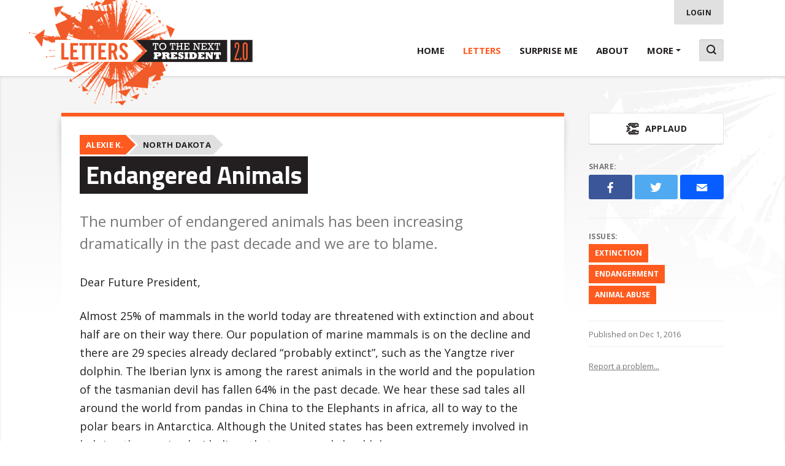

--- FILE ---
content_type: text/html; charset=utf-8
request_url: https://letters2president.org/letters/1658
body_size: 8792
content:
<!DOCTYPE html>
<html lang="en">
  <head>
    <meta charset="UTF-8">
    <meta http-equiv="X-UA-Compatible" content="IE=edge">
    <meta name="viewport" content="width=device-width, initial-scale=1, shrink-to-fit=no"/>
    <meta name="description" content="">
    <meta name="author" content="">
    <title>Endangered Animals by Alexie K. - Letters to the Next President 2.0</title>
    <link rel="stylesheet" href="/css/public-96ea5fb6639827c12b02d8b551ff2dcf.css?vsn=d">
    <link rel="stylesheet" href="https://cdnjs.cloudflare.com/ajax/libs/slick-carousel/1.6.0/slick.min.css">
    <link rel="icon" href="/favicon.ico">
  </head>
  <body class="letter-page letter-page-show">
    <header class="main-header">

      <div class="container">
<a class="main-header-logo" href="/">          <img src="/images/logo-21bef918014288f51d9e16dc8038278e.png?vsn=d" alt="Letters to the Next President" height="200">
</a>
        <nav class="main-header-nav">
<a class="" href="/">Home</a>          <a class="active" href="/letters">Letters</a>
<a class="" href="/letters/random">Surprise Me</a>          <a class="" href="/about">About</a>
          <span class="dropdown">
            More <span class="caret"></span>
            <div class="dropdown-menu">
<a href="/guidelines">Community Guidelines</a>              <a href="http://resources.letters2president.org/resources/" target="_blank">
                Resources for Educators
                <img src="/images/arrow-5e45847c35ffd6835199f1a56388786b.svg?vsn=d" width="8">
</a>              <a href="http://resources.letters2president.org/partners/" target="_blank">
                Partners <img src="/images/arrow-5e45847c35ffd6835199f1a56388786b.svg?vsn=d" width="8">
</a>              <a href="https://facebook.com/2nextprez" target="_blank">
                Facebook
                <img src="/images/arrow-5e45847c35ffd6835199f1a56388786b.svg?vsn=d" width="8">
</a>              <a href="https://twitter.com/2nextprez" target="_blank">
                Twitter
                <img src="/images/arrow-5e45847c35ffd6835199f1a56388786b.svg?vsn=d" width="8">
</a>            </div>
          </span>
          <form action="/search" class="search">
            <input type="text" id="search" name="query" placeholder="Search letters">
            <label for="search"><img src="/images/icon-search-814ad74b32cb862ae519a7c38fcb9543.svg?vsn=d"></label>
          </form>
        </nav>

        <a href="#" class="main-header-toggle" id="nav-icon3" data-nav-toggle>
          <span></span>
          <span></span>
          <span></span>
          <span></span>
        </a>

        <div class="main-header-user">
            <a class="btn" href="/login">Login</a>
        </div>
      </div>
    </header>

    <main class="main-body" role="main">



<section class="letter-section">
  <div class="container">
    <article class="letter2">
      <div class="letter2-wrapper">
        <header class="letter2-header">
          <div class="letter2-meta">
            <span class="letter2-meta-author">Alexie K.</span>
            <span class="letter2-meta-location">North Dakota</span>
          </div>
          <h1 class="letter2-title">
            <span>
Endangered Animals            </span>
          </h1>

          <p class="letter2-summary">
The number of endangered animals has been increasing dramatically in the past decade and we are to blame.          </p>
        </header>

        <div class="letter2-body">
            <div class="block-text">
<p>Dear Future President,</p><p>	Almost 25% of mammals in the world today are threatened with extinction and about half are on their way there. Our population of marine mammals is on the decline and there are 29 species already declared “probably extinct”, such as the Yangtze river dolphin. The Iberian lynx is among the rarest animals in the world and the population of the tasmanian devil has fallen 64% in the past decade. We hear these sad tales all around the world from pandas in China to the Elephants in africa, all to way to the polar bears in Antarctica. Although the United states has been extremely involved in helping these animals, I believe that we can and should do more.</p><p>We need to take certain measures, such as putting more time and money, into helping the endangered animals. The government could help by passing appropriate laws and regulations to help facilitate this. According to BBC Earth, the extinction rate has increased by a hundredfold in the past century and there is significant scientific evidence that human activity is to blame. Beyond that, the reason that we need to help these species is because we want to. Nature is beautiful and animals are fascinating. We need to preserve them as we would any artistic masterpiece.</p><p>We can help these animals by raising money and awareness. Some possible ideas could be to boost ecotourism by taking tourists on Safari Holidays to see the animals that need our help. This could raise money for the animals and expose people to what is happening around the globe. Using ecotourism to raise money would offer a way for the beauty of nature to pay for itself. To make a change, we need to make people aware of the problems that endangered species are facing.	</p><p>What is the point of conservation? Surely, we have better things to be spending our time and money on. Studies have shown that conserving nature and preserving biodiversity actually has economic benefits. By slowing down the destruction of earth’s natural resources and saving the homes of the animals, we can ensure that the global economy and businesses that drive it prosper in the long run. </p><p>Jane Smart, head of the IUCN’s species programme, said, “The longer we wait, the more expensive it will be to prevent future extinctions.” We know what the threats are and what needs to be done. So now, we need to take action. Although saving endangered species and helping these animals may not seem like a priority for the government with everything else that is going on around the world at the moment, we must act quickly because extinction is irreversible and once a species is extinct it is lost forever.</p><p>Sincerely, </p><p>Alexie Kindy</p>            </div>
        </div>
      </div>

      <aside class="letter2-sidebar js-sticky">
<form action="/letters/1658/upvote" class="link" method="post"><input name="_csrf_token" type="hidden" value="ESgvPy4zJCxwNi0zElgzESF0ORoCAAAArMNECkff9zEwT4KfiBvI4A=="><a class="btn mod-lg mod-block mod-applaud " data-applaud="true" data-remote="true" data-submit="parent" href="#" rel="nofollow">          <span>👏</span> Applaud<em>ed</em>
</a></form>
        <h6 style="margin-top:30px;">Share:</h6>
        <div class="row">
          <div class="col-sm-4">
            <a data-social-share target="_blank" href="https://www.facebook.com/sharer/sharer.php?u=https%3A%2F%2Fletters2president.org%2Fletters%2F1658" class="share-button mod-facebook">
              <img src="/images/facebook-f3acaa6925fda4d49471d368a761a2cf.svg?vsn=d" alt="Share on Facebook">
            </a>
          </div>
          <div class="col-sm-4">
            <a data-social-share target="_blank" href="https://twitter.com/intent/tweet?via=2nextprez&text=Endangered+Animals&url=https%3A%2F%2Fletters2president.org%2Fletters%2F1658&hashtags=2nextprez" class="share-button mod-twitter">
              <img src="/images/twitter-b1314f19755d0b0a1f132f7a74b9d7ad.svg?vsn=d" alt="Tweet">
            </a>
          </div>
          <div class="col-sm-4">
            <a href="/cdn-cgi/l/email-protection#221d04515740484741561f01106c677a76727067781802674c46434c454750474602634c4b4f434e5104404d465b1f4a565652510711630710640710644e47565647505110525047514b46474c560c4d50450710644e4756564750510710641314171a" class="share-button mod-email">
              <img src="/images/email-37fb5aecab4614614ab3b92032ce55f2.svg?vsn=d" alt="Share by email">
            </a>
          </div>
        </div>

          <hr style="margin:30px 0 24px 0;">
          <h6 style="line-height:1">Issues:</h6>
          <div class="issues" style="margin-bottom:25px;">
              <a class="issue mod-sm" href="/letters?issues=extinction">extinction</a>
              <a class="issue mod-sm" href="/letters?issues=endangerment">endangerment</a>
              <a class="issue mod-sm" href="/letters?issues=animal+abuse">animal abuse</a>
          </div>

          <hr style="margin:25px 0 12px 0;">
          <div class="size-xs color-muted">
            Published on Dec 1, 2016
          </div>

        <hr style="margin:10px 0 25px 0;">

        <div class="report-problem">
          <a href="#" class="report-problem-toggle size-xs color-muted" data-report-problem>
            Report a problem...
            <span class="report-problem-toggle-msg">
              <strong>When should you flag content?</strong>
              If the user is making personal attacks, using profanity or harassing someone, please flag this content as inappropriate. We encourage different opinions, respectfully presented, as an exercise in free speech.
            </span>
          </a>
          <div class="report-problem-form">
<form accept-charset="UTF-8" action="/letters/1658/report-problem" method="post"><input name="_csrf_token" type="hidden" value="ESgvPy4zJCxwNi0zElgzESF0ORoCAAAArMNECkff9zEwT4KfiBvI4A=="><input name="_utf8" type="hidden" value="✓">              <p>
                <label>
<input id="problem_description_Letter not displaying properly" name="problem[description]" type="radio" value="Letter not displaying properly">                  <span>Letter not displaying properly</span>
                </label>
              </p>
              <p>
                <label>
<input id="problem_description_Media in this letter is not playing/displaying" name="problem[description]" type="radio" value="Media in this letter is not playing/displaying">                  <span>Media in this letter is not playing/displaying</span>
                </label>
              </p>
              <p>
                <label>
<input id="problem_description_Letter content violates terms of use" name="problem[description]" type="radio" value="Letter content violates terms of use">                  <span>Letter content violates terms of use</span>
                </label>
              </p>
              <p style="position:absolute;opacity:0;top:0;left:0;width:1px;height:1px;overflow:hidden;">
<textarea id="problem_comment" name="problem[comment]">
</textarea>              </p>
              <p>
<input class="btn mod-primary" disabled="disabled" type="submit" value="Submit">                &nbsp;&nbsp;<a href="#" class="size-xs color-muted" data-report-problem>Cancel</a>
              </p>
</form>          </div>
        </div>
      </aside>
    </article>
  </div>

  <div class="container" style="margin-top:30px;">
      <nav class="tabs">
        <a href="#" data-tab="more#group" class="active">
          <span>More from this group</span>
        </a>
          <a href="#" data-tab="more#site">
            <span>More from this site</span>
          </a>
        
          <a href="#" data-tab="more#state">
            <span>More from North Dakota</span>
          </a>
        
          <a href="#" data-tab="more#issue">
            <span>More about these issues</span>
          </a>
      </nav>
  </div>
</section>

<section class="section mod-alt" style="padding-top:60px;">
  <div class="container">
    <div class="more-group" data-tab="more#group">
      <div class="group-info">
        <div>
<a href="/sites/53">Magic City Campus</a>          <h3>
Thomas - Jr English 2          </h3>
          <p>Mr. Thomas&#39; 2nd Hour Junior English</p>
        </div>
          <div data-map="/api/site/53" data-map-zoom="6">
          </div>
      </div>

      <div class="letter-grid mod-wrap">
          <div class="letter-grid-item">
<a class="letter" href="/letters/1667">  <div class="letter-thumbnail" style="background-image:url('/images/default-thumb-6e80f06d7db93fdd5306a3e92e7735f6.png?vsn=d')">
  </div>
  <div class="letter-body">
    <div class="letter-meta">
      <span class="letter-meta-author">
        <span>Jazmin</span>
      </span>
      <span class="letter-meta-location">
        <span>North Dakota</span>
      </span>
    </div>
    <h1 class="letter-title">
      <span>Lower the Drinking Age</span>
    </h1>
    <p>
Bring down the drinking age.    </p>
  </div>
  <footer class="letter-footer">
    <span class="letter-cta">View the letter &rarr;</span>
    <span class="letter-icons">
        <img src="/images/text-c94bb0433a68887a0bf79214dde03324.svg?vsn=d">
    </span>
  </footer>
</a>          </div>
          <div class="letter-grid-item">
<a class="letter" href="/letters/7867">  <div class="letter-thumbnail" style="background-image:url('/images/default-thumb-6e80f06d7db93fdd5306a3e92e7735f6.png?vsn=d')">
  </div>
  <div class="letter-body">
    <div class="letter-meta">
      <span class="letter-meta-author">
        <span>Alyssa B.</span>
      </span>
      <span class="letter-meta-location">
        <span>North Dakota</span>
      </span>
    </div>
    <h1 class="letter-title">
      <span>The True Effects of Gun Control</span>
    </h1>
    <p>
This letter to the future president is about the effects gun control can have on a nation. It summarizes how guns/firearms have affected the U.S. a...    </p>
  </div>
  <footer class="letter-footer">
    <span class="letter-cta">View the letter &rarr;</span>
    <span class="letter-icons">
        <img src="/images/text-c94bb0433a68887a0bf79214dde03324.svg?vsn=d">
    </span>
  </footer>
</a>          </div>
          <div class="letter-grid-item">
<a class="letter" href="/letters/1657">  <div class="letter-thumbnail" style="background-image:url('/images/default-thumb-6e80f06d7db93fdd5306a3e92e7735f6.png?vsn=d')">
  </div>
  <div class="letter-body">
    <div class="letter-meta">
      <span class="letter-meta-author">
        <span>chayse h.</span>
      </span>
      <span class="letter-meta-location">
        <span>North Dakota</span>
      </span>
    </div>
    <h1 class="letter-title">
      <span>College Tuition Price Increace</span>
    </h1>
    <p>
The price of college is rising to fast and government is still making budget cuts. And many students that want to go cant afford it without scholar...    </p>
  </div>
  <footer class="letter-footer">
    <span class="letter-cta">View the letter &rarr;</span>
    <span class="letter-icons">
        <img src="/images/text-c94bb0433a68887a0bf79214dde03324.svg?vsn=d">
    </span>
  </footer>
</a>          </div>
          <div class="letter-grid-item">
<a class="letter" href="/letters/1661">  <div class="letter-thumbnail" style="background-image:url('/images/default-thumb-6e80f06d7db93fdd5306a3e92e7735f6.png?vsn=d')">
  </div>
  <div class="letter-body">
    <div class="letter-meta">
      <span class="letter-meta-author">
        <span>Rebecca K.</span>
      </span>
      <span class="letter-meta-location">
        <span>North Dakota</span>
      </span>
    </div>
    <h1 class="letter-title">
      <span>Raising the Minimum Wage</span>
    </h1>
    <p>
Raising the minimum wage is a big argument in the U.S. Parents are struggling to support their kids and there is something people can do about it.    </p>
  </div>
  <footer class="letter-footer">
    <span class="letter-cta">View the letter &rarr;</span>
    <span class="letter-icons">
        <img src="/images/text-c94bb0433a68887a0bf79214dde03324.svg?vsn=d">
    </span>
  </footer>
</a>          </div>
          <div class="letter-grid-item">
<a class="letter" href="/letters/7869">  <div class="letter-thumbnail" style="background-image:url('/images/default-thumb-6e80f06d7db93fdd5306a3e92e7735f6.png?vsn=d')">
  </div>
  <div class="letter-body">
    <div class="letter-meta">
      <span class="letter-meta-author">
        <span>Kirstyn d.</span>
      </span>
      <span class="letter-meta-location">
        <span>North Dakota</span>
      </span>
    </div>
    <h1 class="letter-title">
      <span>A flawed system  </span>
    </h1>
    <p>
this letter addresses the problems that kids in foster care face and the flawed system itself      </p>
  </div>
  <footer class="letter-footer">
    <span class="letter-cta">View the letter &rarr;</span>
    <span class="letter-icons">
        <img src="/images/text-c94bb0433a68887a0bf79214dde03324.svg?vsn=d">
    </span>
  </footer>
</a>          </div>
          <div class="letter-grid-item">
<a class="letter" href="/letters/1664">  <div class="letter-thumbnail" style="background-image:url('/images/default-thumb-6e80f06d7db93fdd5306a3e92e7735f6.png?vsn=d')">
  </div>
  <div class="letter-body">
    <div class="letter-meta">
      <span class="letter-meta-author">
        <span>Evan B.</span>
      </span>
      <span class="letter-meta-location">
        <span>North Dakota</span>
      </span>
    </div>
    <h1 class="letter-title">
      <span>The Dakota Access Pipeline</span>
    </h1>
    <p>
My letter is about the Dakota Access pipeline. This is a big debate all over the country, whether the pipeline should be built or not. The pipeline...    </p>
  </div>
  <footer class="letter-footer">
    <span class="letter-cta">View the letter &rarr;</span>
    <span class="letter-icons">
        <img src="/images/text-c94bb0433a68887a0bf79214dde03324.svg?vsn=d">
    </span>
  </footer>
</a>          </div>
          <div class="letter-grid-item">
<a class="letter" href="/letters/1670">  <div class="letter-thumbnail" style="background-image:url('/images/default-thumb-6e80f06d7db93fdd5306a3e92e7735f6.png?vsn=d')">
  </div>
  <div class="letter-body">
    <div class="letter-meta">
      <span class="letter-meta-author">
        <span>Layne </span>
      </span>
      <span class="letter-meta-location">
        <span>North Dakota</span>
      </span>
    </div>
    <h1 class="letter-title">
      <span>The Other Side of The Dakota Access Pipeline </span>
    </h1>
    <p>
The side of those involved with the building of the Dakota Access Pipeline.     </p>
  </div>
  <footer class="letter-footer">
    <span class="letter-cta">View the letter &rarr;</span>
    <span class="letter-icons">
        <img src="/images/text-c94bb0433a68887a0bf79214dde03324.svg?vsn=d">
    </span>
  </footer>
</a>          </div>
          <div class="letter-grid-item">
<a class="letter" href="/letters/1656">  <div class="letter-thumbnail" style="background-image:url('/images/default-thumb-6e80f06d7db93fdd5306a3e92e7735f6.png?vsn=d')">
  </div>
  <div class="letter-body">
    <div class="letter-meta">
      <span class="letter-meta-author">
        <span>Lexi C.</span>
      </span>
      <span class="letter-meta-location">
        <span>North Dakota</span>
      </span>
    </div>
    <h1 class="letter-title">
      <span>The Arts in Our Schools</span>
    </h1>
    <p>
A letter detailing the issue of the lack of funding for the arts programs in public schools. It explains the benefits of the arts, as well as the d...    </p>
  </div>
  <footer class="letter-footer">
    <span class="letter-cta">View the letter &rarr;</span>
    <span class="letter-icons">
        <img src="/images/text-c94bb0433a68887a0bf79214dde03324.svg?vsn=d">
    </span>
  </footer>
</a>          </div>
          <div class="letter-grid-item">
<a class="letter" href="/letters/7876">  <div class="letter-thumbnail" style="background-image:url('/images/default-thumb-6e80f06d7db93fdd5306a3e92e7735f6.png?vsn=d')">
  </div>
  <div class="letter-body">
    <div class="letter-meta">
      <span class="letter-meta-author">
        <span>Colby E.</span>
      </span>
      <span class="letter-meta-location">
        <span>North Dakota</span>
      </span>
    </div>
    <h1 class="letter-title">
      <span>Want to make college more affordable?</span>
    </h1>
    <p>
The cost of college is too high and we need to lower it.    </p>
  </div>
  <footer class="letter-footer">
    <span class="letter-cta">View the letter &rarr;</span>
    <span class="letter-icons">
        <img src="/images/text-c94bb0433a68887a0bf79214dde03324.svg?vsn=d">
    </span>
  </footer>
</a>          </div>
      </div>

      <p class="align-center" style="margin-top:90px;">
<a class="btn mod-lg mod-primary" href="/groups/178">          All letters from this group &rarr;
</a>      </p>
    </div>

      <div class="more-site" data-tab="more#site" style="display:none">
        <div class="letter-grid mod-wrap">
            <div class="letter-grid-item">
<a class="letter" href="/letters/1799">  <div class="letter-thumbnail" style="background-image:url('/images/default-thumb-6e80f06d7db93fdd5306a3e92e7735f6.png?vsn=d')">
  </div>
  <div class="letter-body">
    <div class="letter-meta">
      <span class="letter-meta-author">
        <span>Anthony M.</span>
      </span>
      <span class="letter-meta-location">
        <span>North Dakota</span>
      </span>
    </div>
    <h1 class="letter-title">
      <span>Banning Guns? How About No. </span>
    </h1>
    <p>
Do guns need to be banned? Or should we just get stricter rules?    </p>
  </div>
  <footer class="letter-footer">
    <span class="letter-cta">View the letter &rarr;</span>
    <span class="letter-icons">
        <img src="/images/text-c94bb0433a68887a0bf79214dde03324.svg?vsn=d">
    </span>
  </footer>
</a>            </div>
            <div class="letter-grid-item">
<a class="letter" href="/letters/1800">  <div class="letter-thumbnail" style="background-image:url('/images/default-thumb-6e80f06d7db93fdd5306a3e92e7735f6.png?vsn=d')">
  </div>
  <div class="letter-body">
    <div class="letter-meta">
      <span class="letter-meta-author">
        <span>Kessler</span>
      </span>
      <span class="letter-meta-location">
        <span>North Dakota</span>
      </span>
    </div>
    <h1 class="letter-title">
      <span>Read Before You Exterminate</span>
    </h1>
    <p>
Books are being banned for terrible reasons, and something needs to be done about it!    </p>
  </div>
  <footer class="letter-footer">
    <span class="letter-cta">View the letter &rarr;</span>
    <span class="letter-icons">
        <img src="/images/text-c94bb0433a68887a0bf79214dde03324.svg?vsn=d">
    </span>
  </footer>
</a>            </div>
            <div class="letter-grid-item">
<a class="letter" href="/letters/1801">  <div class="letter-thumbnail" style="background-image:url('/images/default-thumb-6e80f06d7db93fdd5306a3e92e7735f6.png?vsn=d')">
  </div>
  <div class="letter-body">
    <div class="letter-meta">
      <span class="letter-meta-author">
        <span>Chloe A.</span>
      </span>
      <span class="letter-meta-location">
        <span>North Dakota</span>
      </span>
    </div>
    <h1 class="letter-title">
      <span>We&#39;d Be Better if We Could Smoke Weed Together</span>
    </h1>
    <p>
Legalization of Medical and Recreational Marijuana.    </p>
  </div>
  <footer class="letter-footer">
    <span class="letter-cta">View the letter &rarr;</span>
    <span class="letter-icons">
        <img src="/images/text-c94bb0433a68887a0bf79214dde03324.svg?vsn=d">
    </span>
  </footer>
</a>            </div>
            <div class="letter-grid-item">
<a class="letter" href="/letters/1802">  <div class="letter-thumbnail" style="background-image:url('/images/default-thumb-6e80f06d7db93fdd5306a3e92e7735f6.png?vsn=d')">
  </div>
  <div class="letter-body">
    <div class="letter-meta">
      <span class="letter-meta-author">
        <span>sierra c.</span>
      </span>
      <span class="letter-meta-location">
        <span>North Dakota</span>
      </span>
    </div>
    <h1 class="letter-title">
      <span>Animal Testing =Millions of Animals Dead </span>
    </h1>
    <p>
Animal testing is a serious problem that isn&#39;t really being talked about. It should be taken more serious and needs to be stopped duo to how many a...    </p>
  </div>
  <footer class="letter-footer">
    <span class="letter-cta">View the letter &rarr;</span>
    <span class="letter-icons">
        <img src="/images/text-c94bb0433a68887a0bf79214dde03324.svg?vsn=d">
    </span>
  </footer>
</a>            </div>
            <div class="letter-grid-item">
<a class="letter" href="/letters/1803">  <div class="letter-thumbnail" style="background-image:url('/images/default-thumb-6e80f06d7db93fdd5306a3e92e7735f6.png?vsn=d')">
  </div>
  <div class="letter-body">
    <div class="letter-meta">
      <span class="letter-meta-author">
        <span>Elijah Huff</span>
      </span>
      <span class="letter-meta-location">
        <span>North Dakota</span>
      </span>
    </div>
    <h1 class="letter-title">
      <span>Veterans: Are we giving back enough?</span>
    </h1>
    <p>
Veterans and people in the military save our freedoms everyday, but when we are back home are we giving back enough to them. Some veterans come bac...    </p>
  </div>
  <footer class="letter-footer">
    <span class="letter-cta">View the letter &rarr;</span>
    <span class="letter-icons">
        <img src="/images/text-c94bb0433a68887a0bf79214dde03324.svg?vsn=d">
    </span>
  </footer>
</a>            </div>
            <div class="letter-grid-item">
<a class="letter" href="/letters/1804">  <div class="letter-thumbnail" style="background-image:url('/images/default-thumb-6e80f06d7db93fdd5306a3e92e7735f6.png?vsn=d')">
  </div>
  <div class="letter-body">
    <div class="letter-meta">
      <span class="letter-meta-author">
        <span>Sydney N.</span>
      </span>
      <span class="letter-meta-location">
        <span>North Dakota</span>
      </span>
    </div>
    <h1 class="letter-title">
      <span>Affordable Health Care Issues</span>
    </h1>
    <p>
Health care payments are helping and even troubling some families. Not everyone can afford to buy insurance with a low paying job.      </p>
  </div>
  <footer class="letter-footer">
    <span class="letter-cta">View the letter &rarr;</span>
    <span class="letter-icons">
        <img src="/images/text-c94bb0433a68887a0bf79214dde03324.svg?vsn=d">
    </span>
  </footer>
</a>            </div>
            <div class="letter-grid-item">
<a class="letter" href="/letters/1806">  <div class="letter-thumbnail" style="background-image:url('/images/default-thumb-6e80f06d7db93fdd5306a3e92e7735f6.png?vsn=d')">
  </div>
  <div class="letter-body">
    <div class="letter-meta">
      <span class="letter-meta-author">
        <span>Sierra S.</span>
      </span>
      <span class="letter-meta-location">
        <span>North Dakota</span>
      </span>
    </div>
    <h1 class="letter-title">
      <span>Pop the Cops?</span>
    </h1>
    <p>
Police brutality is out of control. You are supposed to be our role model and our leader, what are you going to do, and are you going to be ready f...    </p>
  </div>
  <footer class="letter-footer">
    <span class="letter-cta">View the letter &rarr;</span>
    <span class="letter-icons">
        <img src="/images/text-c94bb0433a68887a0bf79214dde03324.svg?vsn=d">
    </span>
  </footer>
</a>            </div>
            <div class="letter-grid-item">
<a class="letter" href="/letters/1807">  <div class="letter-thumbnail" style="background-image:url('/images/default-thumb-6e80f06d7db93fdd5306a3e92e7735f6.png?vsn=d')">
  </div>
  <div class="letter-body">
    <div class="letter-meta">
      <span class="letter-meta-author">
        <span>Lyndsey</span>
      </span>
      <span class="letter-meta-location">
        <span>North Dakota</span>
      </span>
    </div>
    <h1 class="letter-title">
      <span>Worked Up Over Homework</span>
    </h1>
    <p>
Homework should be banned. It causes many problems that isn&#39;t helping students.     </p>
  </div>
  <footer class="letter-footer">
    <span class="letter-cta">View the letter &rarr;</span>
    <span class="letter-icons">
        <img src="/images/text-c94bb0433a68887a0bf79214dde03324.svg?vsn=d">
    </span>
  </footer>
</a>            </div>
            <div class="letter-grid-item">
<a class="letter" href="/letters/1810">  <div class="letter-thumbnail" style="background-image:url('/images/default-thumb-6e80f06d7db93fdd5306a3e92e7735f6.png?vsn=d')">
  </div>
  <div class="letter-body">
    <div class="letter-meta">
      <span class="letter-meta-author">
        <span>kelsie b.</span>
      </span>
      <span class="letter-meta-location">
        <span>North Dakota</span>
      </span>
    </div>
    <h1 class="letter-title">
      <span>Rise up to Animal Abuse</span>
    </h1>
    <p>
My letter is about animal abuse and ways how this can be fixed. The Actions taken    </p>
  </div>
  <footer class="letter-footer">
    <span class="letter-cta">View the letter &rarr;</span>
    <span class="letter-icons">
        <img src="/images/text-c94bb0433a68887a0bf79214dde03324.svg?vsn=d">
    </span>
  </footer>
</a>            </div>
        </div>

        <p class="align-center" style="margin-top:90px;">
<a class="btn mod-lg mod-primary" href="/sites/53">            All letters from this site &rarr;
</a>        </p>
      </div>

      <div class="more-state" data-tab="more#state" style="display:none">
        <div class="letter-grid mod-wrap">
            <div class="letter-grid-item">
<a class="letter" href="/letters/21319">  <div class="letter-thumbnail" style="background-image:url('/images/default-thumb-6e80f06d7db93fdd5306a3e92e7735f6.png?vsn=d')">
  </div>
  <div class="letter-body">
    <div class="letter-meta">
      <span class="letter-meta-author">
        <span>Ty H.</span>
      </span>
      <span class="letter-meta-location">
        <span>North Dakota</span>
      </span>
    </div>
    <h1 class="letter-title">
      <span>Emission Regulations</span>
    </h1>
    <p>
Recent changes to emission regulations are causing coal fired power plants to shut down nationwide.    </p>
  </div>
  <footer class="letter-footer">
    <span class="letter-cta">View the letter &rarr;</span>
    <span class="letter-icons">
        <img src="/images/text-c94bb0433a68887a0bf79214dde03324.svg?vsn=d">
    </span>
  </footer>
</a>            </div>
            <div class="letter-grid-item">
<a class="letter" href="/letters/1601">  <div class="letter-thumbnail" style="background-image:url('/images/default-thumb-6e80f06d7db93fdd5306a3e92e7735f6.png?vsn=d')">
  </div>
  <div class="letter-body">
    <div class="letter-meta">
      <span class="letter-meta-author">
        <span>Jacob D.</span>
      </span>
      <span class="letter-meta-location">
        <span>North Dakota</span>
      </span>
    </div>
    <h1 class="letter-title">
      <span>Coal Plants</span>
    </h1>
    <p>
Why are we shutting down coal plants?    </p>
  </div>
  <footer class="letter-footer">
    <span class="letter-cta">View the letter &rarr;</span>
    <span class="letter-icons">
        <img src="/images/text-c94bb0433a68887a0bf79214dde03324.svg?vsn=d">
    </span>
  </footer>
</a>            </div>
            <div class="letter-grid-item">
<a class="letter" href="/letters/1600">  <div class="letter-thumbnail" style="background-image:url('//uploads.letters2president.org/1474390518853-00473-08219.jpg')">
  </div>
  <div class="letter-body">
    <div class="letter-meta">
      <span class="letter-meta-author">
        <span>Babbles1335</span>
      </span>
      <span class="letter-meta-location">
        <span>North Dakota</span>
      </span>
    </div>
    <h1 class="letter-title">
      <span>Polar Bears&#39; Fate is in Our Hands</span>
    </h1>
    <p>
The polar bears are dying. We must defend their future.    </p>
  </div>
  <footer class="letter-footer">
    <span class="letter-cta">View the letter &rarr;</span>
    <span class="letter-icons">
        <img src="/images/text-c94bb0433a68887a0bf79214dde03324.svg?vsn=d">
        <img src="/images/image-08038260af52a3ab16186b9de887fbbc.svg?vsn=d">
    </span>
  </footer>
</a>            </div>
            <div class="letter-grid-item">
<a class="letter" href="/letters/20154">  <div class="letter-thumbnail" style="background-image:url('/images/default-thumb-6e80f06d7db93fdd5306a3e92e7735f6.png?vsn=d')">
  </div>
  <div class="letter-body">
    <div class="letter-meta">
      <span class="letter-meta-author">
        <span>Abby C.</span>
      </span>
      <span class="letter-meta-location">
        <span>North Dakota</span>
      </span>
    </div>
    <h1 class="letter-title">
      <span>Same Countries Same Laws?</span>
    </h1>
    <p>
This country needs uniformity in its laws. By Abby C.    </p>
  </div>
  <footer class="letter-footer">
    <span class="letter-cta">View the letter &rarr;</span>
    <span class="letter-icons">
        <img src="/images/text-c94bb0433a68887a0bf79214dde03324.svg?vsn=d">
    </span>
  </footer>
</a>            </div>
            <div class="letter-grid-item">
<a class="letter" href="/letters/20580">  <div class="letter-thumbnail" style="background-image:url('/images/default-thumb-6e80f06d7db93fdd5306a3e92e7735f6.png?vsn=d')">
  </div>
  <div class="letter-body">
    <div class="letter-meta">
      <span class="letter-meta-author">
        <span>Claire B.</span>
      </span>
      <span class="letter-meta-location">
        <span>North Dakota</span>
      </span>
    </div>
    <h1 class="letter-title">
      <span>Promise for Tomorrow</span>
    </h1>
    <p>
Our education systems need to recognize our best and brightest and to meet their needs. By Claire B.    </p>
  </div>
  <footer class="letter-footer">
    <span class="letter-cta">View the letter &rarr;</span>
    <span class="letter-icons">
        <img src="/images/text-c94bb0433a68887a0bf79214dde03324.svg?vsn=d">
    </span>
  </footer>
</a>            </div>
            <div class="letter-grid-item">
<a class="letter" href="/letters/21465">  <div class="letter-thumbnail" style="background-image:url('/images/default-thumb-6e80f06d7db93fdd5306a3e92e7735f6.png?vsn=d')">
  </div>
  <div class="letter-body">
    <div class="letter-meta">
      <span class="letter-meta-author">
        <span>Leah W.</span>
      </span>
      <span class="letter-meta-location">
        <span>North Dakota</span>
      </span>
    </div>
    <h1 class="letter-title">
      <span>Voting Rights for Ex-felons</span>
    </h1>
    <p>
Reinstate voting privileges for ex-convicts who have proven to have changed their lives for the better.    </p>
  </div>
  <footer class="letter-footer">
    <span class="letter-cta">View the letter &rarr;</span>
    <span class="letter-icons">
        <img src="/images/text-c94bb0433a68887a0bf79214dde03324.svg?vsn=d">
    </span>
  </footer>
</a>            </div>
            <div class="letter-grid-item">
<a class="letter" href="/letters/1825">  <div class="letter-thumbnail" style="background-image:url('/images/default-thumb-6e80f06d7db93fdd5306a3e92e7735f6.png?vsn=d')">
  </div>
  <div class="letter-body">
    <div class="letter-meta">
      <span class="letter-meta-author">
        <span>MooseMasterXP</span>
      </span>
      <span class="letter-meta-location">
        <span>North Dakota</span>
      </span>
    </div>
    <h1 class="letter-title">
      <span>Pokémon Go and The Dangers That Come With It</span>
    </h1>
    <p>
Pokémon Go is a great game played by millions. With millions of people playing this awesome game, dangers are bound to come with it.     </p>
  </div>
  <footer class="letter-footer">
    <span class="letter-cta">View the letter &rarr;</span>
    <span class="letter-icons">
        <img src="/images/text-c94bb0433a68887a0bf79214dde03324.svg?vsn=d">
    </span>
  </footer>
</a>            </div>
            <div class="letter-grid-item">
<a class="letter" href="/letters/1809">  <div class="letter-thumbnail" style="background-image:url('/images/default-thumb-6e80f06d7db93fdd5306a3e92e7735f6.png?vsn=d')">
  </div>
  <div class="letter-body">
    <div class="letter-meta">
      <span class="letter-meta-author">
        <span>Pizzalover020603</span>
      </span>
      <span class="letter-meta-location">
        <span>North Dakota</span>
      </span>
    </div>
    <h1 class="letter-title">
      <span>Sports are Important</span>
    </h1>
    <p>
I think we should have more time for extra-curricular activities.    </p>
  </div>
  <footer class="letter-footer">
    <span class="letter-cta">View the letter &rarr;</span>
    <span class="letter-icons">
        <img src="/images/text-c94bb0433a68887a0bf79214dde03324.svg?vsn=d">
    </span>
  </footer>
</a>            </div>
            <div class="letter-grid-item">
<a class="letter" href="/letters/9134">  <div class="letter-thumbnail" style="background-image:url('/images/default-thumb-6e80f06d7db93fdd5306a3e92e7735f6.png?vsn=d')">
  </div>
  <div class="letter-body">
    <div class="letter-meta">
      <span class="letter-meta-author">
        <span>Dawson/B</span>
      </span>
      <span class="letter-meta-location">
        <span>North Dakota</span>
      </span>
    </div>
    <h1 class="letter-title">
      <span>Make America Great Again </span>
    </h1>
    <p>
What needs to be done to pay off our debt and to keep coal mines running.    </p>
  </div>
  <footer class="letter-footer">
    <span class="letter-cta">View the letter &rarr;</span>
    <span class="letter-icons">
        <img src="/images/text-c94bb0433a68887a0bf79214dde03324.svg?vsn=d">
    </span>
  </footer>
</a>            </div>
        </div>

        <p class="align-center" style="margin-top:90px;">
<a class="btn mod-lg mod-primary" href="/letters?state=ND">            All letters from North Dakota &rarr;
</a>        </p>
      </div>

      <div class="more-issue" data-tab="more#issue" style="display:none">
        <div class="letter-grid mod-wrap">
            <div class="letter-grid-item">
<a class="letter" href="/letters/6745">  <div class="letter-thumbnail" style="background-image:url('//uploads.letters2president.org/1476816508009-battery-cages.jpg')">
  </div>
  <div class="letter-body">
    <div class="letter-meta">
      <span class="letter-meta-author">
        <span>Katherine</span>
      </span>
      <span class="letter-meta-location">
        <span>Pennsylvania</span>
      </span>
    </div>
    <h1 class="letter-title">
      <span>Chicken Abuse :(</span>
    </h1>
    <p>
Chickens are being abused in terrible ways. Their valuable life needs a rescue out of cramped cages.      </p>
  </div>
  <footer class="letter-footer">
    <span class="letter-cta">View the letter &rarr;</span>
    <span class="letter-icons">
        <img src="/images/text-c94bb0433a68887a0bf79214dde03324.svg?vsn=d">
        <img src="/images/image-08038260af52a3ab16186b9de887fbbc.svg?vsn=d">
    </span>
  </footer>
</a>            </div>
            <div class="letter-grid-item">
<a class="letter" href="/letters/15419">  <div class="letter-thumbnail" style="background-image:url('/images/default-thumb-6e80f06d7db93fdd5306a3e92e7735f6.png?vsn=d')">
  </div>
  <div class="letter-body">
    <div class="letter-meta">
      <span class="letter-meta-author">
        <span>Jason </span>
      </span>
      <span class="letter-meta-location">
        <span>California</span>
      </span>
    </div>
    <h1 class="letter-title">
      <span>Remember Harambe?</span>
    </h1>
    <p>
End the practice of animal captivity for entertainment.     </p>
  </div>
  <footer class="letter-footer">
    <span class="letter-cta">View the letter &rarr;</span>
    <span class="letter-icons">
        <img src="/images/text-c94bb0433a68887a0bf79214dde03324.svg?vsn=d">
    </span>
  </footer>
</a>            </div>
            <div class="letter-grid-item">
<a class="letter" href="/letters/4533">  <div class="letter-thumbnail" style="background-image:url('/images/default-thumb-6e80f06d7db93fdd5306a3e92e7735f6.png?vsn=d')">
  </div>
  <div class="letter-body">
    <div class="letter-meta">
      <span class="letter-meta-author">
        <span>Aristotle</span>
      </span>
      <span class="letter-meta-location">
        <span>Minnesota</span>
      </span>
    </div>
    <h1 class="letter-title">
      <span>Animal Abuse</span>
    </h1>
    <p>
This article is about animal abuse.    </p>
  </div>
  <footer class="letter-footer">
    <span class="letter-cta">View the letter &rarr;</span>
    <span class="letter-icons">
        <img src="/images/text-c94bb0433a68887a0bf79214dde03324.svg?vsn=d">
    </span>
  </footer>
</a>            </div>
            <div class="letter-grid-item">
<a class="letter" href="/letters/18929">  <div class="letter-thumbnail" style="background-image:url('/images/default-thumb-6e80f06d7db93fdd5306a3e92e7735f6.png?vsn=d')">
  </div>
  <div class="letter-body">
    <div class="letter-meta">
      <span class="letter-meta-author">
        <span>Annabelle</span>
      </span>
      <span class="letter-meta-location">
        <span>New York</span>
      </span>
    </div>
    <h1 class="letter-title">
      <span>Animal Experimentation</span>
    </h1>
    <p>
I wrote a letter to our next president regarding animal experimentation.    </p>
  </div>
  <footer class="letter-footer">
    <span class="letter-cta">View the letter &rarr;</span>
    <span class="letter-icons">
        <img src="/images/text-c94bb0433a68887a0bf79214dde03324.svg?vsn=d">
    </span>
  </footer>
</a>            </div>
            <div class="letter-grid-item">
<a class="letter" href="/letters/18622">  <div class="letter-thumbnail" style="background-image:url('//uploads.letters2president.org/1478580163834-endanimalabuse.png')">
  </div>
  <div class="letter-body">
    <div class="letter-meta">
      <span class="letter-meta-author">
        <span>Kali J.</span>
      </span>
      <span class="letter-meta-location">
        <span>Minnesota</span>
      </span>
    </div>
    <h1 class="letter-title">
      <span>Animal Abuse Education In School</span>
    </h1>
    <p>
Animal abuse is a big issue in all parts of the nation, but for some reason this is not being taught about in schools. If kids do not learn about t...    </p>
  </div>
  <footer class="letter-footer">
    <span class="letter-cta">View the letter &rarr;</span>
    <span class="letter-icons">
        <img src="/images/text-c94bb0433a68887a0bf79214dde03324.svg?vsn=d">
        <img src="/images/image-08038260af52a3ab16186b9de887fbbc.svg?vsn=d">
    </span>
  </footer>
</a>            </div>
            <div class="letter-grid-item">
<a class="letter" href="/letters/6351">  <div class="letter-thumbnail" style="background-image:url('/images/default-thumb-6e80f06d7db93fdd5306a3e92e7735f6.png?vsn=d')">
  </div>
  <div class="letter-body">
    <div class="letter-meta">
      <span class="letter-meta-author">
        <span>Morgan</span>
      </span>
      <span class="letter-meta-location">
        <span>Pennsylvania</span>
      </span>
    </div>
    <h1 class="letter-title">
      <span>Sad Animals</span>
    </h1>
    <p>
Killing animals is bad and sad!    </p>
  </div>
  <footer class="letter-footer">
    <span class="letter-cta">View the letter &rarr;</span>
    <span class="letter-icons">
        <img src="/images/text-c94bb0433a68887a0bf79214dde03324.svg?vsn=d">
    </span>
  </footer>
</a>            </div>
            <div class="letter-grid-item">
<a class="letter" href="/letters/16648">  <div class="letter-thumbnail" style="background-image:url('/images/default-thumb-6e80f06d7db93fdd5306a3e92e7735f6.png?vsn=d')">
  </div>
  <div class="letter-body">
    <div class="letter-meta">
      <span class="letter-meta-author">
        <span>Christina B.</span>
      </span>
      <span class="letter-meta-location">
        <span>Illinois</span>
      </span>
    </div>
    <h1 class="letter-title">
      <span>Animal Testing </span>
    </h1>
    <p>
Each year, more than 100 million animals—including mice, rats, frogs, dogs, cats, rabbits, hamsters, guinea pigs, monkeys, fish, and birds—are kill...    </p>
  </div>
  <footer class="letter-footer">
    <span class="letter-cta">View the letter &rarr;</span>
    <span class="letter-icons">
        <img src="/images/text-c94bb0433a68887a0bf79214dde03324.svg?vsn=d">
    </span>
  </footer>
</a>            </div>
            <div class="letter-grid-item">
<a class="letter" href="/letters/9313">  <div class="letter-thumbnail" style="background-image:url('/images/default-thumb-6e80f06d7db93fdd5306a3e92e7735f6.png?vsn=d')">
  </div>
  <div class="letter-body">
    <div class="letter-meta">
      <span class="letter-meta-author">
        <span>Sam S</span>
      </span>
      <span class="letter-meta-location">
        <span>Georgia</span>
      </span>
    </div>
    <h1 class="letter-title">
      <span>Animal Abuse</span>
    </h1>
    <p>
Animal Abuse is ignored and pushed aside for more &quot;important&quot; issues.  Thing is, they need us as much as the others do.    </p>
  </div>
  <footer class="letter-footer">
    <span class="letter-cta">View the letter &rarr;</span>
    <span class="letter-icons">
        <img src="/images/text-c94bb0433a68887a0bf79214dde03324.svg?vsn=d">
    </span>
  </footer>
</a>            </div>
            <div class="letter-grid-item">
<a class="letter" href="/letters/20370">  <div class="letter-thumbnail" style="background-image:url('/images/default-thumb-6e80f06d7db93fdd5306a3e92e7735f6.png?vsn=d')">
  </div>
  <div class="letter-body">
    <div class="letter-meta">
      <span class="letter-meta-author">
        <span>Cristina C.</span>
      </span>
      <span class="letter-meta-location">
        <span>Nevada</span>
      </span>
    </div>
    <h1 class="letter-title">
      <span>Animal Cruelty/Animal Testing </span>
    </h1>
    <p>
Animal Cruelty/Animal Testing is an issue that I believe people don&#39;t really give much attention to.    </p>
  </div>
  <footer class="letter-footer">
    <span class="letter-cta">View the letter &rarr;</span>
    <span class="letter-icons">
        <img src="/images/text-c94bb0433a68887a0bf79214dde03324.svg?vsn=d">
    </span>
  </footer>
</a>            </div>
        </div>

        <p class="align-center" style="margin-top:90px;">
<a class="btn mod-lg mod-primary" href="/letters?issue=extinction%2Cendangerment%2Canimal+abuse">            All letters about these issues &rarr;
</a>        </p>
      </div>

  </div>
</section>    </main>

    <footer class="main-footer">
      <div class="container">
        <div class="flex-row">
          <div class="flex-half">
            <h2>#2nextprez</h2>
            <p>Letters to the Next President 2.0 engaged and connected young people, aged 13-18, as they researched, wrote, and made media to voice their opinions on issues that mattered to them in the 2016 Presidential Election.</p>
          </div>
          <div class="flex-half">
<form class="newsletter" action="//letters2president.us8.list-manage.com/subscribe/post?u=74fb19be0914ed81636ed0372&amp;id=60f8fd44b1" method="POST">
  <h5 class="newsletter-title">STAY UPDATED</h5>
  <p>Sign up to receive information and resources that support participation in this project.</p>
  <div class="newsletter-input">
    <input name="EMAIL" required="required" type="email" value="" placeholder="Email address">
    <button type="submit" value="Subscribe" class="btn mod-primary">Subscribe</button>
  </div>
  <div style="position: absolute; left: -5000px;" aria-hidden="true"><input type="text" name="b_74fb19be0914ed81636ed0372_60f8fd44b1" tabindex="-1" value=""></div>
</form>          </div>
        </div>

        <nav>
<a href="/">Home</a>          <a href="/letters">Browse Letters</a>
<a href="/letters/random">Surprise Me</a>          <a href="/about">About</a>
<a href="/support">Support</a>          <a href="/guidelines">Guidelines</a>
<a href="http://resources.letters2president.org/partners/">Partners</a>          <a href="http://resources.letters2president.org/opportunities/">Opportunities</a>
<a href="http://resources.letters2president.org/resources/">Resources</a>          <a href="https://facebook.com/2nextprez">Facebook</a>
<a href="https://twitter.com/2nextprez">Twitter</a>        </nav>

        <div class="size-xs align-center">
          &copy; National Writing Project 2018 &nbsp;|&nbsp;
          <a href="/terms">Terms of Use</a> &nbsp;|&nbsp;
<a href="/privacy">Privacy Policy</a>        </div>
      </div>
    </footer>


    <script data-cfasync="false" src="/cdn-cgi/scripts/5c5dd728/cloudflare-static/email-decode.min.js"></script><script src="https://cdnjs.cloudflare.com/ajax/libs/jquery/3.1.0/jquery.min.js"></script>
    <script src="https://cdnjs.cloudflare.com/ajax/libs/slick-carousel/1.6.0/slick.min.js"></script>
    <script src="https://cdnjs.cloudflare.com/ajax/libs/stickyfill/1.1.4/stickyfill.min.js"></script>
    <script src="/js/public-ffe31a71f70fa09440838ffdd8fe6f90.js?vsn=d"></script>

    <script>
      (function(i,s,o,g,r,a,m){i['GoogleAnalyticsObject']=r;i[r]=i[r]||function(){
              (i[r].q=i[r].q||[]).push(arguments)},i[r].l=1*new Date();a=s.createElement(o),
          m=s.getElementsByTagName(o)[0];a.async=1;a.src=g;m.parentNode.insertBefore(a,m)
      })(window,document,'script','//www.google-analytics.com/analytics.js','ga');

      ga('create', 'UA-931054-69', 'auto');
      ga('send', 'pageview');
    </script>
  <script defer src="https://static.cloudflareinsights.com/beacon.min.js/vcd15cbe7772f49c399c6a5babf22c1241717689176015" integrity="sha512-ZpsOmlRQV6y907TI0dKBHq9Md29nnaEIPlkf84rnaERnq6zvWvPUqr2ft8M1aS28oN72PdrCzSjY4U6VaAw1EQ==" data-cf-beacon='{"version":"2024.11.0","token":"bbfee4a2b20d466f8eedd2f23f7d8694","r":1,"server_timing":{"name":{"cfCacheStatus":true,"cfEdge":true,"cfExtPri":true,"cfL4":true,"cfOrigin":true,"cfSpeedBrain":true},"location_startswith":null}}' crossorigin="anonymous"></script>
</body>
</html>


--- FILE ---
content_type: text/css
request_url: https://letters2president.org/css/public-96ea5fb6639827c12b02d8b551ff2dcf.css?vsn=d
body_size: 12185
content:
@import url(https://fonts.googleapis.com/css?family=Open+Sans:400,400i,700|Titillium+Web:700);/*! normalize.css v2.1.3 | MIT License | git.io/normalize */.flex-col,.flex-row,body{-webkit-box-direction:normal}a,h3{color:#ff5b1f}body,figure,h1,h2,h3,h4,h5,h6,ul{margin:0}legend,ul{padding:0}.steps,ul{list-style:none}a:hover,html{color:#231f20}b,label,strong{font-weight:700}.btn,.btn.mod-applaud span,.container,.sheet,sub,sup{position:relative}.admin-breadcrumb a,.admin-list-item,.admin-list-item a,.admin-nav a,.btn,.group-info a,.home-about a,.home-promo-content section footer a,.index-link,.issues .issue,.letter,.letter2-wrapper,.main-footer nav a,.main-header-nav .dropdown-menu a,.main-header-nav>a,.main-header-nav>span,.pretty-link,.signup-toggle,.tabs a{text-decoration:none}article,aside,details,figcaption,figure,footer,header,hgroup,main,nav,section,summary{display:block}audio,canvas,video{display:inline-block}audio:not([controls]){display:none;height:0}[hidden],template{display:none}a{background:0 0}a:focus{outline:dotted thin}a:active,a:hover{outline:0}abbr[title]{border-bottom:1px dotted}dfn{font-style:italic}mark{background:#ff0;color:#000}code,kbd,pre,samp{font-family:monospace,serif;font-size:1em}pre{white-space:pre-wrap}q{quotes:"\201C" "\201D" "\2018" "\2019"}small{font-size:80%}sub,sup{font-size:75%;line-height:0;vertical-align:baseline}sup{top:-.5em}sub{bottom:-.25em}svg:not(:root){overflow:hidden}fieldset{border:1px solid silver;margin:0 2px;padding:.35em .625em .75em}legend{border:0}button,input,select,textarea{font-family:inherit;font-size:100%;margin:0}button,input{line-height:normal}button,select{text-transform:none}button,html input[type=button],input[type=reset],input[type=submit]{-webkit-appearance:button;cursor:pointer}button[disabled],html input[disabled]{cursor:default}input[type=checkbox],input[type=radio]{box-sizing:border-box;padding:0}input[type=search]{-webkit-appearance:textfield;box-sizing:content-box}input[type=search]::-webkit-search-cancel-button,input[type=search]::-webkit-search-decoration{-webkit-appearance:none}button::-moz-focus-inner,input::-moz-focus-inner{border:0;padding:0}table{border-collapse:collapse;border-spacing:0}form.link{display:inline}*,::after,::before{box-sizing:inherit;font-size:inherit;font-family:inherit;-webkit-font-smoothing:antialiased;-moz-osx-font-smoothing:grayscale}.main-header-nav .search input,html{font-family:'Open Sans',sans-serif}html{-ms-text-size-adjust:100%;-webkit-text-size-adjust:100%;box-sizing:border-box;font-size:16px;line-height:1.5}h1,h2{font-family:'Titillium Web',sans-serif}body{display:-webkit-box;display:-webkit-flex;display:-ms-flexbox;display:flex;-webkit-box-orient:vertical;-webkit-flex-direction:column;-ms-flex-direction:column;flex-direction:column;min-height:100vh;background:#fff}.btn,.caret,img,label{display:inline-block}body>footer,body>header{-webkit-box-flex:0;-webkit-flex:none;-ms-flex:none;flex:none}body>main{-webkit-box-flex:1;-webkit-flex:auto;-ms-flex:auto;flex:auto}h1,h2,h3,h4,h5,h6{line-height:1.2}h1{font-size:44px}h2{font-size:21px;text-transform:uppercase}@media (max-width:768px){h2{font-size:18px}.row{-webkit-box-orient:vertical;-webkit-box-direction:normal;-webkit-flex-direction:column;-ms-flex-direction:column;flex-direction:column}}h3{font-size:20px}h4{font-size:15px;margin-bottom:.5em;text-transform:uppercase}h6,label{font-size:12px;letter-spacing:.033em;text-transform:uppercase}h6{margin:0 0 6px;color:#777}p{margin:0 0 1em}p:last-child{margin-bottom:0}img{border:0;max-width:100%;vertical-align:middle}label{margin-bottom:8px;line-height:1}input:not([type=file]):not([type=checkbox]):not([type=radio]):not([type=submit]),select,textarea{-webkit-appearance:none;display:inline-block;width:100%;height:40px;padding:0 8px;outline:0;border-radius:3px;border:1px solid #bbb;box-shadow:inset 0 1px 2px rgba(0,0,0,.1);background:#fff}input:not([type=file]):not([type=checkbox]):not([type=radio]):not([type=submit]):focus,select:focus,textarea:focus{position:relative;box-shadow:0 0 4px #0090d1;border-color:#0090d1}input:not([type=file]):not([type=checkbox]):not([type=radio]):not([type=submit]).error,select.error,textarea.error{border-color:red;box-shadow:0 0 4px rgba(255,0,0,.5)}.btn,select{box-shadow:none}input:not([type=file]):not([type=checkbox]):not([type=radio]):not([type=submit]).mod-lg,select.mod-lg,textarea.mod-lg{height:50px;padding:0 12px;font-size:18px}.btn,.input-error{font-size:12px;font-weight:700}input:not([type=file]):not([type=checkbox]):not([type=radio]):not([type=submit])[disabled],select[disabled],textarea[disabled]{background:#f4f4f4}textarea{overflow:auto;vertical-align:top;padding:8px;height:auto}.btn,.letter,.letter-thumbnail{overflow:hidden}select{background-image:url([data-uri]);background-repeat:no-repeat;background-position:-webkit-calc(100% - 10px) 50%;background-position:calc(100% - 10px) 50%}.input-error{color:red}.caret{border:4px solid transparent;border-top-color:currentColor}.btn{-webkit-appearance:none;padding:1px 20px 0;color:inherit;line-height:39px;text-align:center;text-transform:uppercase;white-space:nowrap;text-overflow:ellipsis;letter-spacing:.025em;border:none;border-radius:3px;background:#e0e0e0}.admin-nav,.index-link,.pretty-link{font-weight:700;text-transform:uppercase;letter-spacing:.033em}.btn.mod-primary{color:#fff;background:#ff5b1f}.btn.mod-secondary{color:#fff;background:#0090d1}.btn.mod-sm{padding:0 12px;line-height:30px;font-size:11px}.btn.mod-lg{padding:0 20px;line-height:50px;font-size:14px}.btn.mod-xl{padding:0 30px;line-height:60px;font-size:15px}.btn.mod-block{display:block;width:100%}.btn.mod-applaud{box-shadow:0 1px 0 0 rgba(0,0,0,.15),inset 0 0 0 1px rgba(0,0,0,.1);background:#fff}.btn.mod-applaud em{display:none;font-style:normal}.btn.mod-applaud span{display:inline-block;margin-right:5px;vertical-align:-3px;font-size:22px}.btn.mod-applaud:hover{color:#ff5b1f}.btn.mod-applaud:active{box-shadow:inset 0 0 1px 1px rgba(0,0,0,.2)}.btn.mod-applaud.applauded{pointer-events:none;cursor:default;color:rgba(35,31,32,.5)}.btn.mod-applaud.applauded em{display:inline}.btn.mod-applaud.do-applaud span{-webkit-animation:applaud .4s ease-out forwards;animation:applaud .4s ease-out forwards}.btn.mod-submit-to-fifty.mod-submitted{background:#1bad4b}.btn.mod-submit-to-fifty.mod-submitted span{display:none}.btn.mod-submit-to-fifty.mod-submitted span:first-child{display:block}.btn.mod-submit-to-fifty.mod-submitted:hover{background:#ff5b1f}.btn.mod-submit-to-fifty.mod-submitted:hover span:first-child{display:none}.btn.mod-submit-to-fifty.mod-submitted:hover span:last-child{display:block}.row,.section-header{display:-webkit-box;display:-webkit-flex;display:-ms-flexbox}.btn[disabled]{pointer-events:none;opacity:.33}@-webkit-keyframes applaud{0%,100%{-webkit-transform:scale(1);transform:scale(1);opacity:1}50%{-webkit-transform:scale(3);transform:scale(3);opacity:0}}@keyframes applaud{0%,100%{-webkit-transform:scale(1);transform:scale(1);opacity:1}50%{-webkit-transform:scale(3);transform:scale(3);opacity:0}}.container{width:95%;max-width:1080px;margin:0 auto}.row{display:flex}.col-sm-2{-webkit-flex-basis:20%;-ms-flex-preferred-size:20%;flex-basis:20%}.col-sm-4{-webkit-flex-basis:33.333%;-ms-flex-preferred-size:33.333%;flex-basis:33.333%}.col-sm-6{-webkit-flex-basis:50%;-ms-flex-preferred-size:50%;flex-basis:50%}.alert{margin:0 0 30px;padding:10px;border:1px solid red}.help-block{display:block;font-size:14px;font-weight:700;color:red}.sheet{margin:0 auto}.sheet::after,.sheet::before{content:"";z-index:0;position:absolute;top:0;height:200px;max-height:50%;width:50%;box-shadow:0 0 10px rgba(0,0,0,.25)}.sheet::before{left:3px;-webkit-transform:rotate(-2deg);-ms-transform:rotate(-2deg);transform:rotate(-2deg);border-top-right-radius:50%}.sheet::after{right:3px;-webkit-transform:rotate(2deg);-ms-transform:rotate(2deg);transform:rotate(2deg);border-top-left-radius:50%}.sheet-wrapper{position:relative;z-index:1;padding:40px;border-top:6px solid #ff5b1f;background:#fff}.sheet.mod-narrow{max-width:400px}@media (max-width:768px){.sheet{margin:0 auto}.sheet-wrapper{padding:8% 8% 16%!important;font-size:16px!important}}.section{padding:80px 0;overflow-x:hidden;overflow-y:auto}.section-header{display:flex;-webkit-box-align:center;-webkit-align-items:center;-ms-flex-align:center;align-items:center;-webkit-box-pack:justify;-webkit-justify-content:space-between;-ms-flex-pack:justify;justify-content:space-between;padding-bottom:24px}.flex-row,.section-footer{display:-webkit-box;display:-webkit-flex;display:-ms-flexbox}.section-nav{position:absolute;top:0;left:50%;-webkit-transform:translateX(-50%);-ms-transform:translateX(-50%);transform:translateX(-50%)}.section-footer{display:flex;-webkit-box-align:center;-webkit-align-items:center;-ms-flex-align:center;align-items:center;-webkit-box-pack:justify;-webkit-justify-content:space-between;-ms-flex-pack:justify;justify-content:space-between;padding-top:30px}.section.mod-alt{background-color:#f4f4f4}.pretty-link{color:#ff5b1f;font-size:12px;border-bottom:1px solid}.pretty-link:hover{color:#231f20}.index-link{display:inline-block;vertical-align:2px;color:#ff5b1f;font-size:13px;line-height:1.2;border-bottom:1px solid rgba(255,91,31,.25)}.index-link:hover{color:#231f20}@media (max-width:768px){.index-link{display:block;margin-bottom:15px;border:none}}.size-sm{font-size:14px}.size-xs{font-size:13px}.color-muted{color:#777}.color-muted a{color:inherit}.color-muted a:hover,a.color-muted:hover{color:#ff5b1f}.align-left{text-align:left}.align-center{text-align:center}.align-right{text-align:right}.flex-row{display:flex;-webkit-box-orient:horizontal;-webkit-flex-direction:row;-ms-flex-direction:row;flex-direction:row}.flex-row.mod-wrap{-webkit-flex-wrap:wrap;-ms-flex-wrap:wrap;flex-wrap:wrap}.flex-row.mod-center{-webkit-box-align:center;-webkit-align-items:center;-ms-flex-align:center;align-items:center}.flex-row.mod-distribute{-webkit-box-pack:justify;-webkit-justify-content:space-between;-ms-flex-pack:justify;justify-content:space-between}.flex-row.mod-gutters{margin:-5px}.flex-row.mod-gutters>*{margin:5px}.flex-col{display:-webkit-box;display:-webkit-flex;display:-ms-flexbox;display:flex;-webkit-box-orient:vertical;-webkit-flex-direction:column;-ms-flex-direction:column;flex-direction:column}.admin-nav a,.admin-nav span{display:inline-block;padding:0 10px}.flex-col.mod-center{-webkit-box-align:center;-webkit-align-items:center;-ms-flex-align:center;align-items:center}.flex-auto{-webkit-box-flex:1;-webkit-flex:auto;-ms-flex:auto;flex:auto}.flex-none{-webkit-box-flex:0;-webkit-flex:none;-ms-flex:none;flex:none}.flex-1{-webkit-box-flex:1;-webkit-flex:1;-ms-flex:1;flex:1}.flex-2{-webkit-box-flex:2;-webkit-flex:2;-ms-flex:2;flex:2}.flex-3{-webkit-box-flex:3;-webkit-flex:3;-ms-flex:3;flex:3}.flex-4{-webkit-box-flex:4;-webkit-flex:4;-ms-flex:4;flex:4}.flex-5{-webkit-box-flex:5;-webkit-flex:5;-ms-flex:5;flex:5}.flex-6{-webkit-box-flex:6;-webkit-flex:6;-ms-flex:6;flex:6}.flex-fifth{-webkit-flex-basis:20%;-ms-flex-preferred-size:20%;flex-basis:20%}.flex-quarter{-webkit-flex-basis:25%;-ms-flex-preferred-size:25%;flex-basis:25%}.flex-third{-webkit-flex-basis:33.3333%;-ms-flex-preferred-size:33.3333%;flex-basis:33.3333%}.flex-half{-webkit-flex-basis:50%;-ms-flex-preferred-size:50%;flex-basis:50%}.max-50{max-width:50px}.max-100{max-width:100px}.max-150{max-width:150px}.max-200{max-width:200px}.max-250{max-width:250px}.max-300{max-width:300px}.max-400{max-width:400px}.max-500{max-width:500px}.max-600{max-width:600px}.max-700{max-width:700px}.max-800{max-width:800px}.max-900{max-width:900px}.form-group+.form-group,.form-group+.form-group label{margin-top:10px}.admin-nav{line-height:40px;color:#fff;text-align:center;font-size:11px;background:#363636}.group-info a,.main-header-user{font-weight:700;text-transform:uppercase;letter-spacing:.025em}.admin-nav a{color:rgba(255,255,255,.66)}.admin-nav a:last-child{margin-right:-10px}.admin-nav a:hover{color:#fff}@media (max-width:768px){.admin-nav{display:none}}.main-header{background:#fff}.main-header-logo{position:absolute;top:-28px;left:-53px}.main-header-user{position:absolute;top:0;right:0;white-space:nowrap;font-size:12px}.main-header-nav,.main-header-nav .dropdown{position:relative}.main-header-user .btn{border-top-left-radius:0;border-top-right-radius:0}.main-header-user span{padding:0 15px}.main-header-user span a{border-bottom-color:rgba(119,119,119,.33)}.main-header-user span a:hover{border-bottom-color:#ff5b1f}.main-header-nav{float:right;padding-top:64px;padding-right:55px;padding-bottom:24px;line-height:36px;display:-webkit-box;display:-webkit-flex;display:-ms-flexbox;display:flex}.main-header-nav>a,.main-header-nav>span{cursor:pointer;padding:0 15px;color:inherit;text-transform:uppercase;font-weight:700;font-size:15px}.main-header-nav>a.active,.main-header-nav>a:hover,.main-header-nav>span.active,.main-header-nav>span:hover{color:#ff5b1f}.main-header-nav .dropdown-menu{display:none;z-index:999;position:absolute;top:100%;right:-12px;padding:10px 35px 10px 15px;line-height:30px;box-shadow:0 2px 10px rgba(0,0,0,.2);background:#fff}.main-header-nav .dropdown-menu a{position:relative;display:block;white-space:nowrap;color:#363636}.main-header-nav .dropdown-menu a img{position:absolute;top:50%;right:-20px;margin-top:-2px;opacity:.33}.main-header-nav .dropdown-menu a:hover{color:#ff5b1f}.main-header-nav .dropdown-menu a:hover img{opacity:1}.main-header-nav .dropdown:hover .dropdown-menu{display:block}.main-header-nav .search{position:absolute;right:0;top:64px;width:40px;padding:0;text-align:center;-webkit-transition:width .1s ease-out;transition:width .1s ease-out}.main-header-nav .search label{cursor:pointer;position:absolute;top:0;left:0;width:40px;height:100%;line-height:36px}.main-header-nav .search label img{margin-top:-4px}.main-header-nav .search input{width:100%!important;height:36px!important;padding-left:40px!important;padding-right:0!important;font-weight:400;border:none!important;background:#e0e0e0!important;-webkit-transition:width .1s ease-out;transition:width .1s ease-out}.letter2-body h2,.main-footer nav a,.quotes .quote-text{font-family:'Titillium Web',sans-serif}.main-header-nav .search input:focus{border-radius:2px!important;background:#fff!important}.main-header-nav .search.is-open{width:100%}.main-header-toggle{display:none}@media (max-width:768px){.main-header{position:relative}.main-header .container{width:100%;position:static}.main-header-logo{position:relative;top:0;left:0;float:left;margin:-15px -25px -30px}.main-header-logo img{height:150px}.main-header-user{padding-right:20px}.main-header-user>span{display:none}.main-header-user .btn{padding:0 12px;line-height:32px}.main-header-toggle{display:block;position:absolute;top:58px;right:20px;width:28px;height:16px;-webkit-transition:.2s ease-in-out;transition:.2s ease-in-out;cursor:pointer}.main-header-toggle span{display:block;position:absolute;height:4px;width:100%;background:#ff5b1f;border-radius:9px;opacity:1;left:0;-webkit-transform:rotate(0);-ms-transform:rotate(0);transform:rotate(0);-webkit-transition:.1s ease-in-out;transition:.1s ease-in-out}.main-header-toggle span:nth-child(1){top:0}.main-header-toggle span:nth-child(2),.main-header-toggle span:nth-child(3){top:50%}.main-header-toggle span:nth-child(4){top:100%}.main-header-nav{overflow:visible;display:none;-webkit-box-pack:center;-webkit-justify-content:center;-ms-flex-pack:center;justify-content:center;-webkit-box-align:center;-webkit-align-items:center;-ms-flex-align:center;align-items:center;width:100%;padding:0 10px;height:60px;margin-top:30px}.main-header.show-nav .main-header-toggle span:nth-child(1),.main-header.show-nav .main-header-toggle span:nth-child(4){top:18px;width:0;left:50%}.main-header-nav>a,.main-header-nav>span{-webkit-box-flex:1;-webkit-flex:auto;-ms-flex:auto;flex:auto;white-space:nowrap;text-align:center;font-size:13px;padding:0 10px}.main-header-nav .dropdown-menu{right:0}.main-header-nav .search{display:none}.main-header.show-nav .main-header-toggle span:nth-child(2){-webkit-transform:rotate(45deg);-ms-transform:rotate(45deg);transform:rotate(45deg)}.main-header.show-nav .main-header-toggle span:nth-child(3){-webkit-transform:rotate(-45deg);-ms-transform:rotate(-45deg);transform:rotate(-45deg)}.main-header.show-nav .main-header-nav{display:-webkit-box;display:-webkit-flex;display:-ms-flexbox;display:flex}}@media (max-width:500px){.main-header-user{padding-right:10px}.main-header-toggle{right:10px}}.main-body{box-shadow:inset 0 2px 4px rgba(0,0,0,.1),inset 0 1px 0 rgba(0,0,0,.033);background:url(/images/body-bg-457ada9450d23691bc391135bfbc7484.png?vsn=d) right top no-repeat,-webkit-linear-gradient(#f5f5f5,#f5f5f5 120px,rgba(245,245,245,0) 400px);background:url(/images/body-bg-457ada9450d23691bc391135bfbc7484.png?vsn=d) right top no-repeat,linear-gradient(#f5f5f5,#f5f5f5 120px,rgba(245,245,245,0) 400px);background-color:#fff}.group-page-show .main-body,.letter-page-index .main-body,.site-page-show .main-body{background-color:#f4f4f4}.main-footer{padding:80px 0 40px;color:rgba(255,255,255,.66);font-size:15px;background:url(/images/footer-bg-d11b7a325eef898731f834ab7f96174f.png?vsn=d) left bottom no-repeat #363636;background-size:426px 481px}.main-footer .flex-half:first-child{padding-right:30px}.main-footer .flex-half:last-child{padding-left:30px}.main-footer a{color:inherit}.main-footer a:hover{color:#fff}.main-footer h2{display:inline-block;margin-bottom:20px;padding:0 10px;line-height:40px;color:#fff;background:#ff5b1f}.main-footer h2+p{max-width:420px;font-size:18px}.main-footer form{width:100%;background:#454545}.main-footer nav{display:-webkit-box;display:-webkit-flex;display:-ms-flexbox;display:flex;-webkit-box-align:center;-webkit-align-items:center;-ms-flex-align:center;align-items:center;-webkit-box-pack:justify;-webkit-justify-content:space-between;-ms-flex-pack:justify;justify-content:space-between;height:60px;margin:80px 0 40px;border:1px solid rgba(255,255,255,.1);border-width:1px 0}.main-footer nav a{text-transform:uppercase;font-weight:700}@media (max-width:768px){.main-footer{padding:30px 10px}.main-footer .flex-row{-webkit-box-orient:vertical;-webkit-box-direction:normal;-webkit-flex-direction:column;-ms-flex-direction:column;flex-direction:column}.main-footer .flex-half{-webkit-box-flex:0;-webkit-flex:none;-ms-flex:none;flex:none}.main-footer .flex-half:first-child,.main-footer .flex-half:last-child{padding:0}.main-footer .flex-half+.flex-half{margin-top:30px}.main-footer h2{display:inline-block;margin-bottom:10px;padding:0 10px;line-height:32px;text-transform:uppercase;font-size:18px}.main-footer h2+p{font-size:16px;line-height:1.4}.main-footer form{width:auto;margin:0;padding:30px;background:#303030}.main-footer nav{display:block;height:auto;margin:0 0 30px;padding:30px 0;line-height:32px;border-top:none;-webkit-column-count:2;-moz-column-count:2;column-count:2}.main-footer nav a{display:block}.main-footer .align-center{text-align:left}}.issues,.letter{display:-webkit-box;display:-webkit-flex;display:-ms-flexbox;-webkit-box-direction:normal}.flash,.page-header,.share-button{text-align:center}.issues{display:flex;-webkit-box-orient:horizontal;-webkit-flex-direction:row;-ms-flex-direction:row;flex-direction:row;-webkit-flex-wrap:wrap;-ms-flex-wrap:wrap;flex-wrap:wrap;margin:-2px}.issues .issue{float:left;margin:2px;padding:0 15px;color:#fff;line-height:40px;text-transform:uppercase;font-weight:700;font-size:14px;background:#ff5b1f;-webkit-transition:box-shadow .05s ease-out,-webkit-transform .05s ease-out;transition:box-shadow .05s ease-out,-webkit-transform .05s ease-out;transition:transform .05s ease-out,box-shadow .05s ease-out;transition:transform .05s ease-out,box-shadow .05s ease-out,-webkit-transform .05s ease-out}.issues .issue span{color:rgba(255,255,255,.5)}.issues .issue:hover{z-index:2;position:relative;-webkit-transform:scale(1.075);-ms-transform:scale(1.075);transform:scale(1.075);box-shadow:0 0 15px rgba(0,0,0,.25)}.issues .issue.mod-2{background:#ff8d67}.issues .issue.mod-3{background:#ffbea9}.issues .issue.mod-sm{line-height:30px;font-size:12px;padding:0 10px}@media (max-width:768px){.issues .issue{padding:0 10px;line-height:32px;font-size:13px}}.quotes{position:relative;padding:80px 80px 40px 40px;background:#fff}.quotes img{position:absolute;top:-30px;right:-20px}.quotes .quote{-webkit-box-flex:0;-webkit-flex:none;-ms-flex:none;flex:none;width:100%;display:block;color:inherit;text-decoration:none}.quotes .quote-text{font-size:28px;line-height:34px}.quotes .quote-byline{position:relative;height:13px}.quotes .quote-author,.quotes .quote-cta{position:absolute;top:0;left:0;-webkit-transition:opacity .1s ease-out,-webkit-transform .1s ease-out;transition:opacity .1s ease-out,-webkit-transform .1s ease-out;transition:transform .1s ease-out,opacity .1s ease-out;transition:transform .1s ease-out,opacity .1s ease-out,-webkit-transform .1s ease-out;line-height:1;text-transform:uppercase;font-weight:700;font-size:13px}.quotes .quote-author{color:#777}.quotes .quote-author strong{color:#ff5b1f}.quotes .quote-cta{opacity:0;-webkit-transform:translateY(100%);-ms-transform:translateY(100%);transform:translateY(100%);color:#ff5b1f}.quotes .quote:hover .quote-author{-webkit-transform:translateY(-100%);-ms-transform:translateY(-100%);transform:translateY(-100%);opacity:0}.quotes .quote:hover .quote-cta{-webkit-transform:translateY(0);-ms-transform:translateY(0);transform:translateY(0);opacity:1}@media (max-width:768px){.quotes{padding:0;background:0 0}.quotes img{z-index:999;position:absolute;top:-35px;right:-20px;-webkit-transform:scale(.33);-ms-transform:scale(.33);transform:scale(.33)}.quotes .quote{padding:20px;box-shadow:0 0 15px rgba(0,0,0,.1);background:#fff}.quotes .quote-text{font-size:23px;line-height:1.2}.quotes .quote-text::before{content:'“';margin-right:-3px}.quotes .quote-text::after{content:'”';margin-left:-3px}}.letter{position:relative;display:flex;-webkit-box-orient:vertical;-webkit-flex-direction:column;-ms-flex-direction:column;flex-direction:column;color:inherit;-webkit-transition:box-shadow .05s ease-out;transition:box-shadow .05s ease-out;outline:0!important;box-shadow:0 0 2px rgba(0,0,0,.1);background:#fff}.letter-thumbnail{position:relative;margin:-10px -10px 0;height:160px;box-shadow:inset 0 0 0 1px rgba(0,0,0,.05);background-position:center center;background-size:cover}.letter-meta{display:-webkit-box;display:-webkit-flex;display:-ms-flexbox;display:flex;padding-bottom:2px;padding-right:20px;line-height:24px}.letter-meta-author,.letter-meta-location{position:relative;display:inline-block;padding:0 2px 0 6px;text-transform:uppercase;font-weight:700;font-size:12px}.letter-meta-author span,.letter-meta-location span{display:block;overflow:hidden;white-space:nowrap;text-overflow:ellipsis}.letter-meta-author::after,.letter-meta-author::before,.letter-meta-location::after,.letter-meta-location::before{content:'';position:absolute;top:0;bottom:0;width:0;border-width:12px;border-style:solid;border-top-color:transparent;border-right-color:transparent;border-bottom-color:transparent}.letter-meta-author::before,.letter-meta-location::before{left:0}.letter-meta-author::after,.letter-meta-location::after{left:100%}.letter-meta-author{z-index:2;color:#fff;background:#ff5b1f}.letter-meta-author::before{opacity:0;display:none}.group-info,.letter-footer{display:-webkit-box;display:-webkit-flex;display:-ms-flexbox}.letter-meta-author::after{border-left-color:#ff5b1f}.letter-meta-location{z-index:1;margin-left:3px;padding-left:17px;color:#231f20;background:#e0e0e0}.letter-meta-location::before{border-left-color:#f4f4f4}.letter-meta-location::after{border-left-color:#e0e0e0}.letter-title{margin:2px 0 15px 6px;line-height:1.38;font-size:26px}.letter-title span{color:#fff;box-shadow:6px 0 0 #231f20,-6px 0 0 #231f20;-webkit-box-decoration-break:clone;box-decoration-break:clone;background:#231f20}.letter-body{-webkit-box-flex:1;-webkit-flex:auto;-ms-flex:auto;flex:auto;padding:15px;color:#777;font-size:15px;line-height:1.5}.letter-footer{padding:0 15px 15px;display:flex;-webkit-box-align:center;-webkit-align-items:center;-ms-flex-align:center;align-items:center;-webkit-box-pack:justify;-webkit-justify-content:space-between;-ms-flex-pack:justify;justify-content:space-between}.letter-cta{margin-top:3px;color:#777;text-transform:uppercase;font-weight:700;font-size:12px;line-height:1.33;border-bottom:1px solid rgba(119,119,119,.5)}.letter:hover .letter-cta{color:#ff5b1f;border-color:currentColor}.letter:hover{box-shadow:0 0 20px rgba(0,0,0,.1)}.letter-icons img{margin-left:5px}@media (max-width:768px){.letter-title{line-height:1.38;font-size:22px}.letter-body{font-size:14px}}.group-info{min-height:260px;display:flex;margin-bottom:20px;color:#777}.letter-admin-section,.letter2{display:-webkit-box;display:-webkit-flex;display:-ms-flexbox}.group-info a,.group-info a:hover{color:#ff5b1f}.group-info>div:first-child{-webkit-box-flex:1;-webkit-flex:1 0 40%;-ms-flex:1 0 40%;flex:1 0 40%;margin-right:10px;padding:30px;background:#fff}.group-info>div:first-child p{max-width:600px;font-size:15px}.group-info>div:last-child{-webkit-box-flex:1;-webkit-flex:1 0 40%;-ms-flex:1 0 40%;flex:1 0 40%;margin-left:10px;background:#f2efe9}.group-info a{font-size:13px}.group-info h3{margin:0 0 15px;font-size:24px;color:#231f20;text-transform:none;letter-spacing:0}.group-info h3 span{color:rgba(35,31,32,.5);font-weight:400}@media (max-width:768px){.group-info{-webkit-box-orient:vertical;-webkit-box-direction:normal;-webkit-flex-direction:column;-ms-flex-direction:column;flex-direction:column;min-height:none}.group-info>div{-webkit-box-flex:0!important;-webkit-flex:none!important;-ms-flex:none!important;flex:none!important;margin:0!important;padding:20px!important}.group-info>div:last-child{height:160px}}.letter-admin{position:relative;z-index:100;box-shadow:0 2px 4px rgba(0,0,0,.1),0 1px 0 rgba(0,0,0,.025);background:#fff}.letter-admin .upcase{text-transform:uppercase;font-size:14px;font-weight:700;color:rgba(35,31,32,.5);letter-spacing:.025em}.letter-admin .upcase strong{color:#231f20}.letter-admin-section{display:flex;-webkit-box-pack:justify;-webkit-justify-content:space-between;-ms-flex-pack:justify;justify-content:space-between;-webkit-box-align:center;-webkit-align-items:center;-ms-flex-align:center;align-items:center;padding:20px 0}.letter-admin-section div>span{display:block;max-width:680px;line-height:1.5}.letter-admin-section>div:first-child{-webkit-box-flex:1;-webkit-flex:auto;-ms-flex:auto;flex:auto}.letter-admin-section>div:last-child{-webkit-box-flex:0;-webkit-flex:none;-ms-flex:none;flex:none}.letter-admin-section+.letter-admin-section{border-top:1px solid #ddd}.letter-admin-section.mod-fifty{padding:20px 0}@media (max-width:768px){.letter-admin{display:none}}.letter2{position:relative;display:flex;max-width:100%;-webkit-box-align:start;-webkit-align-items:flex-start;-ms-flex-align:start;align-items:flex-start;-webkit-box-pack:justify;-webkit-justify-content:space-between;-ms-flex-pack:justify;justify-content:space-between;padding:60px 0}.letter2::after,.letter2::before{content:"";z-index:0;position:absolute;top:70px;height:320px;max-height:50%;width:10px;box-shadow:0 0 10px rgba(0,0,0,.25)}.letter2::before{left:5px;-webkit-transform:rotate(-2deg);-ms-transform:rotate(-2deg);transform:rotate(-2deg);border-top-right-radius:50%}.letter2::after{right:266px;-webkit-transform:rotate(2deg);-ms-transform:rotate(2deg);transform:rotate(2deg);border-top-left-radius:50%}.letter2-sidebar{position:-webkit-sticky;position:sticky;top:40px;margin-left:40px;-webkit-box-flex:0;-webkit-flex:0 1 220px;-ms-flex:0 1 220px;flex:0 1 220px}.letter2-sidebar p{margin:25px 0}.letter2-sidebar p:first-child{margin-top:0}.letter2-sidebar p:last-child{margin-bottom:0}.letter2-sidebar .row{margin:-2px}.letter2-sidebar .col-sm-4{padding:2px}.letter2-wrapper{z-index:1;position:relative;-webkit-box-flex:1;-webkit-flex:1;-ms-flex:1;flex:1;min-width:0;max-width:820px;padding:30px 30px 0;color:inherit;border-top:6px solid #ff5b1f;background:#fff}.letter2-header{position:relative;margin-bottom:30px}.letter2-meta{display:-webkit-box;display:-webkit-flex;display:-ms-flexbox;display:flex;padding-bottom:3px;line-height:32px;margin-left:10px}.letter2-meta-author,.letter2-meta-location{position:relative;display:inline-block;padding:0 4px 0 0;min-width:10px;letter-spacing:.025em;text-transform:uppercase;font-weight:700;font-size:13px}.letter2-meta-author::before,.letter2-meta-location:empty{display:none}.letter2-meta-author::after,.letter2-meta-author::before,.letter2-meta-location::after,.letter2-meta-location::before{content:'';position:absolute;top:0;bottom:0;width:0;border-width:16px;border-style:solid;border-top-color:transparent;border-right-color:transparent;border-bottom-color:transparent}.admin-block::before,.letter2-body blockquote::after,.signup-toggle span::after,.signup-toggle::after{content:""}.letter2-meta-author::before,.letter2-meta-location::before{left:0}.letter2-meta-author::after,.letter2-meta-location::after{left:100%}.letter2-meta-author{z-index:2;color:#fff;box-shadow:-10px 0 0 #ff5b1f;background:#ff5b1f}.letter2-meta-author::after{border-left-color:#ff5b1f}.letter2-meta-location{z-index:1;margin-left:4px;padding-left:24px;background:#e0e0e0}.letter2-body ol,.letter2-body ul{padding-left:1.33em;margin:0 0 25px}.letter2-meta-location::before{border-left-color:#fff}.letter2-meta-location::after{border-left-color:#e0e0e0}.letter2-title{margin:.1em 10px;line-height:1.35;font-size:40px}.letter2-title span{color:#fff;box-shadow:10px 0 0 #231f20,-10px 0 0 #231f20;-webkit-box-decoration-break:clone;box-decoration-break:clone;background:#231f20}.letter2-summary{margin:30px 0 0;font-size:24px;line-height:1.5;color:#777}.letter2-body{max-width:100%;min-height:200px;line-height:1.7;font-size:18px}.letter2-body h2{margin:40px 0 15px;font-size:24px}.letter2-body ul{list-style:disc}.letter2-body ol{list-style:decimal}.letter2-body blockquote{position:relative;margin:0 0 25px;padding-left:20px;color:#777}.letter2-body blockquote::after{position:absolute;left:0;top:5px;bottom:5px;width:4px;background:#e0e0e0}.letter2-body p{max-width:100%;margin-bottom:25px;overflow-wrap:break-word;word-wrap:break-word}.letter2-body p:last-child{margin-bottom:0}.letter2-body .audio,.letter2-body .image,.letter2-body .video{margin:40px 0;background:#f4f4f4}.letter2-body .audio iframe,.letter2-body .image iframe,.letter2-body .video iframe{display:block}.letter2-footer{margin:60px -30px 0;padding:30px;display:-webkit-box;display:-webkit-flex;display:-ms-flexbox;display:flex;-webkit-box-align:center;-webkit-align-items:center;-ms-flex-align:center;align-items:center;background:#f4f4f4}.letter2-footer h6{margin:2px 15px 2px 0}@media (max-width:980px){.letter2::after{right:206px;-webkit-transform:rotate(2deg);-ms-transform:rotate(2deg);transform:rotate(2deg);border-top-left-radius:50%}.letter2-sidebar{-webkit-flex-basis:160px;-ms-flex-preferred-size:160px;flex-basis:160px}}@media (max-width:768px){.letter2{-webkit-box-orient:vertical;-webkit-box-direction:normal;-webkit-flex-direction:column;-ms-flex-direction:column;flex-direction:column;padding:30px 0}.letter2::after,.letter2::before{top:30px}.letter2::after{right:5px;-webkit-transform:rotate(2deg);-ms-transform:rotate(2deg);transform:rotate(2deg);border-top-left-radius:50%}.letter2-wrapper{padding:20px}.letter2-meta{line-height:28px}.letter2-meta-author,.letter2-meta-location{font-size:12px}.letter2-meta-author::after,.letter2-meta-author::before,.letter2-meta-location::after,.letter2-meta-location::before{border-width:14px}.letter2-title{font-size:28px}.letter2-summary{font-size:20px}.letter2-body{font-size:16px}.letter2-sidebar{-webkit-box-flex:0!important;-webkit-flex:none!important;-ms-flex:none!important;flex:none!important;width:-webkit-calc(100% - 40px)!important;width:calc(100% - 40px)!important;position:static!important;padding:0!important;margin:30px 20px!important}.letter2-sidebar .row{-webkit-box-orient:horizontal;-webkit-box-direction:normal;-webkit-flex-direction:row;-ms-flex-direction:row;flex-direction:row}}.letter-section{background:url(/images/letter-bg-bottom-21054f630f068162aa566e7cd5bbf200.png?vsn=d) 100% 100% no-repeat}.partner,.sponsor{background-color:#fff}.partner{display:block;padding:10px}.infowindow-header,.sponsor{display:-webkit-box;display:-webkit-flex;display:-ms-flexbox}.sponsor{display:flex;-webkit-box-orient:horizontal;-webkit-box-direction:normal;-webkit-flex-direction:row;-ms-flex-direction:row;flex-direction:row;-webkit-box-align:center;-webkit-align-items:center;-ms-flex-align:center;align-items:center;padding:40px}.sponsor-logo{-webkit-box-flex:0;-webkit-flex:none;-ms-flex:none;flex:none;padding:0 80px 0 40px}.sponsor-intro{-webkit-box-flex:2;-webkit-flex:2;-ms-flex:2;flex:2;margin:0}@media (max-width:768px){.sponsor{-webkit-box-orient:vertical;-webkit-box-direction:normal;-webkit-flex-direction:column;-ms-flex-direction:column;flex-direction:column;padding:30px}.sponsor-logo{padding:0;height:100px}}.infowindow{padding-top:8px;padding-left:3px;font-size:15px;font-weight:400;font-family:'Open Sans',sans-serif}.home-about,.home-tagline,.register-intro h3{font-family:'Titillium Web',sans-serif}.infowindow .letter{width:320px;min-height:320px;box-shadow:none}.infowindow .letter-thumbnail{margin:0 0 15px}.infowindow .letter-body{padding:0;font-size:13px}.infowindow-footer,.infowindow-header{letter-spacing:.025em;font-size:12px;font-weight:700;text-transform:uppercase}.infowindow .letter-footer{padding:10px 0 0}.infowindow-header{display:flex;-webkit-box-pack:justify;-webkit-justify-content:space-between;-ms-flex-pack:justify;justify-content:space-between;max-width:320px;padding-bottom:10px;margin-bottom:15px;border-bottom:1px solid #e0e0e0;text-align:center;line-height:1;white-space:nowrap}.infowindow-footer,.letter-grid{display:-webkit-box;display:-webkit-flex;display:-ms-flexbox}.infowindow-header strong{padding-right:10px;text-overflow:ellipsis;overflow:hidden}.infowindow-header a{-webkit-box-flex:0;-webkit-flex:none;-ms-flex:none;flex:none;border:none;color:#ff5b1f}.infowindow-header a:hover{color:#231f20}.infowindow-footer{position:relative;display:flex;-webkit-box-pack:justify;-webkit-justify-content:space-between;-ms-flex-pack:justify;justify-content:space-between;margin-top:20px;padding-top:12px;padding-bottom:4px;border-top:1px solid #e0e0e0}.infowindow-footer span{position:absolute;top:12px;left:50%;-webkit-transform:translateX(-50%);-ms-transform:translateX(-50%);transform:translateX(-50%)}.infowindow-footer a{cursor:pointer}@media (max-width:768px){.infowindow{width:240px}.infowindow .letter{width:auto;min-height:0}.infowindow .letter-footer,.infowindow .letter-thumbnail{display:none}}.gm-style-iw+div{top:16px!important}.share-button{display:block;line-height:40px;border-radius:3px}.share-button img{margin-top:-2px}.share-button.mod-facebook{background:#3b579a}.share-button.mod-twitter{background:#50aaf1}.share-button.mod-email{background:#075dff}.page-header{padding:60px 0}.page-header h1{margin:0}.page-header p{margin:10px 0 0;font-size:22px;color:#777}@media (max-width:768px){.page-header{padding:30px 10px}.page-header h1{font-size:28px}.page-header p{font-size:16px}}hr{box-sizing:content-box;margin:40px 0;height:1px;border:none;background:#eee}.letter-grid{display:flex;-webkit-box-align:stretch;-webkit-align-items:stretch;-ms-flex-align:stretch;align-items:stretch;margin:-10px}.letter-grid-item{-webkit-box-flex:0;-webkit-flex:none;-ms-flex:none;flex:none;display:-webkit-box;display:-webkit-flex;display:-ms-flexbox;display:flex;-webkit-box-align:stretch;-webkit-align-items:stretch;-ms-flex-align:stretch;align-items:stretch;width:33.3333%;padding:10px}.letter-grid-item .letter{-webkit-box-flex:1;-webkit-flex:1;-ms-flex:1;flex:1}.letter-grid.mod-wrap{-webkit-flex-wrap:wrap;-ms-flex-wrap:wrap;flex-wrap:wrap}.letter-masonry{-webkit-column-count:3;-moz-column-count:3;column-count:3;-webkit-column-gap:1em;-moz-column-gap:1em;column-gap:1em}.letter-masonry-item{display:inline-block;margin:0 0 1em;width:100%}.flash{z-index:2;position:fixed;top:0;left:33%;right:33%;-webkit-transform:translateY(-100%);-ms-transform:translateY(-100%);transform:translateY(-100%);-webkit-animation:flash 5s;animation:flash 5s;-webkit-animation-fill-mode:forwards;animation-fill-mode:forwards;padding:10px 0 0;height:40px}.flash-msg{display:inline-block;padding:1px 15px 0;line-height:29px;font-size:12px;font-weight:700;color:#fff;text-transform:uppercase;letter-spacing:.033em;white-space:nowrap;border-radius:3px}.flash-msg:empty{display:none}.flash-msg.mod-info{background:#0090d1}.flash-msg.mod-alert{background:red}@media (max-width:768px){.letter-grid-item{width:100%}.flash{left:10%;right:10%}}@-webkit-keyframes flash{0%,100%{-webkit-transform:translateY(-100%);transform:translateY(-100%)}5%,95%{-webkit-transform:translateY(0);transform:translateY(0)}}@keyframes flash{0%,100%{-webkit-transform:translateY(-100%);transform:translateY(-100%)}5%,95%{-webkit-transform:translateY(0);transform:translateY(0)}}.register-intro{margin:0 -40px}.register-intro .flex-third{padding:0 40px}.register-intro .flex-third+.flex-third{border-left:1px solid #eee}.register-intro img{margin:15px 0}.register-intro h3{margin:40px -20px 10px 0;color:#231f20;font-size:24px}.form-aside,.register-intro p{font-size:15px;color:#777}.form-section{display:-webkit-box;display:-webkit-flex;display:-ms-flexbox;display:flex;-webkit-box-pack:justify;-webkit-justify-content:space-between;-ms-flex-pack:justify;justify-content:space-between}.form-section>.btn{margin:30px 0 30px 250px}.form-section+.form-section{margin-top:40px;padding-top:40px;border-top:1px solid #eee}.form-section+.form-section.mod-compact{padding-top:20px;margin-bottom:-20px}.form-aside{-webkit-box-flex:0;-webkit-flex:none;-ms-flex:none;flex:none;width:250px;padding-right:50px}.form-aside p{margin-top:6px}.form-fields{-webkit-box-flex:1;-webkit-flex:auto;-ms-flex:auto;flex:auto}.form-fields:only-child{margin-left:250px}@media (max-width:768px){.form-section{-webkit-box-orient:vertical;-webkit-box-direction:normal;-webkit-flex-direction:column;-ms-flex-direction:column;flex-direction:column}.form-section>.btn{margin:0}.form-aside{width:auto;padding:0;margin-bottom:30px}.form-fields:only-child{margin:0}}.hide{display:none}.admin-breadcrumb,.admin-header .container{display:-webkit-box;display:-webkit-flex;display:-ms-flexbox}.admin-header{z-index:3;position:relative;color:#fff;box-shadow:0 2px 4px rgba(0,0,0,.1),0 1px 0 rgba(0,0,0,.025);background:-webkit-linear-gradient(left,#005e8a,#0090d1);background:linear-gradient(90deg,#005e8a,#0090d1)}.admin-header .btn{color:#fff;margin-left:5px;box-shadow:inset 0 0 0 1px #fff;background:0 0}.admin-header .btn.mod-primary{color:#005e8a;background:#fff}.admin-header .container{display:flex;-webkit-box-align:center;-webkit-align-items:center;-ms-flex-align:center;align-items:center;-webkit-box-pack:justify;-webkit-justify-content:space-between;-ms-flex-pack:justify;justify-content:space-between;height:60px}.admin-breadcrumb{display:flex;font-weight:700;text-transform:uppercase;line-height:1.2;letter-spacing:.025em;font-size:14px;margin:0 -10px}.admin-breadcrumb a,.admin-breadcrumb strong{max-width:150px;white-space:nowrap;text-overflow:ellipsis;overflow:hidden;padding:0 10px;line-height:40px;border-radius:3px}.admin-breadcrumb a:only-child,.admin-breadcrumb strong:only-child{max-width:none}.admin-breadcrumb a{color:rgba(255,255,255,.66)}.admin-breadcrumb a:hover{color:#fff;background:rgba(255,255,255,.15)}.admin-breadcrumb span{padding:0 10px;font-weight:400;color:rgba(0,0,0,.5);text-indent:-9999px;background:url(/images/icon-breadcrumb-c4c084455e3e5e2b40f98fdd2fd9ae30.svg?vsn=d) center center no-repeat}.admin-content{padding:60px 0}.admin-block{position:relative;border-radius:3px}.admin-block-wrapper{z-index:1;position:relative;padding:30px;background:-webkit-linear-gradient(340deg,rgba(255,255,255,1) 25%,rgba(255,255,255,0) 75%);background:linear-gradient(-250deg,rgba(255,255,255,1) 25%,rgba(255,255,255,0) 75%)}.admin-block::before{z-index:0;position:absolute;top:10px;left:3px;height:200px;max-height:50%;width:10px;box-shadow:0 0 10px rgba(0,0,0,.25);-webkit-transform:rotate(-2deg);-ms-transform:rotate(-2deg);transform:rotate(-2deg);border-top-right-radius:50%}.admin-list-item{display:-webkit-box;display:-webkit-flex;display:-ms-flexbox;display:flex;-webkit-box-align:center;-webkit-align-items:center;-ms-flex-align:center;align-items:center;margin-bottom:1px;line-height:1.33;box-shadow:0 2px 4px rgba(0,0,0,.1);border-left:6px solid #0090d1;background:#fff}.admin-list-item,.admin-list-item a{color:inherit;font-size:15px}.signup-toggle span,.signup-toggle::after{font-size:11px;text-transform:uppercase;font-weight:700}.admin-list-item a:hover strong,a.admin-list-item:hover strong{color:#ff5b1f}.admin-list-item>strong{line-height:30px}.admin-list-item>*{white-space:nowrap}.admin-list-item>:first-child{-webkit-box-flex:1;-webkit-flex:auto;-ms-flex:auto;flex:auto;min-height:50px;padding:10px 20px;text-overflow:ellipsis;overflow:hidden}.admin-list-item>:last-child{-webkit-box-flex:0;-webkit-flex:none;-ms-flex:none;flex:none;padding:10px 20px}.admin-list-item>:last-child .btn:last-child{margin-right:-10px}.admin-list-item.highlighted{border-left-color:#ff5b1f}.admin-list-item.muted{border-left-color:#e0e0e0}@media (max-width:768px){.admin-header{display:none}}.signup-toggle{position:relative;width:45px;height:25px;display:block;border-radius:25px;border:1px solid rgba(0,0,0,.1);box-shadow:inset 0 0 2px 1px rgba(0,0,0,.1);background:#76d600}.signup-toggle span{display:none;position:absolute;bottom:100%;left:50%;margin-bottom:8px;-webkit-transform:translateX(-50%);-ms-transform:translateX(-50%);transform:translateX(-50%);color:#fff;white-space:nowrap;padding:4px 10px;border-radius:50px;background:rgba(0,0,0,.5)}.signup-code,.signup-toggle:hover span{display:block}.signup-block,.signup-code{padding:20px;text-align:center}.signup-toggle span::after{position:absolute;top:100%;left:50%;margin-left:-5px;border:5px solid transparent;border-top-color:rgba(0,0,0,.5)}.signup-toggle::after{position:absolute;top:0;right:0;width:23px;height:23px;text-align:center;letter-spacing:.025em;color:#fff;border-radius:30px;box-shadow:0 0 0 1px rgba(0,0,0,.2);background:#fff}.signup-toggle.is-closed{background:#e0e0e0}.signup-toggle.is-closed::after{left:0;right:auto}.signup-code{margin:30px 0 20px;font-size:26px;font-weight:700;letter-spacing:5px;line-height:1;border-radius:3px;background:#f4f4f4}#account_signup_code{width:140px;text-align:center;font-size:20px;letter-spacing:2px;text-transform:uppercase}.block-video{position:relative;margin:2em 0;padding-bottom:56%}.block-video iframe{position:absolute;top:0;left:0;width:100%;height:100%}.block-video:first-child{margin-top:0}.block-video:last-child{margin-bottom:0}.block-image{margin:2em 0;text-align:center}.block-image img{display:inline-block;max-width:100%;height:auto}.newsletter-input,.paginator{display:-webkit-box;display:-webkit-flex;display:-ms-flexbox}.block-image:first-child{margin-top:0}.block-image:last-child{margin-bottom:0}.block-audio{height:160px;margin:2em 0}.block-audio:first-child{margin-top:0}.block-audio:last-child{margin-bottom:0}.paginator{display:flex;margin-left:-webkit-calc(8px - (28px / 2));margin-left:calc(8px - (28px / 2))}.paginator a{position:relative;display:inline-block;height:16px;width:28px;text-indent:-9999px}.paginator a::before{content:'';position:absolute;top:50%;left:50%;-webkit-transform:translate(-50%,-50%);-ms-transform:translate(-50%,-50%);transform:translate(-50%,-50%);width:8px;height:8px;border-radius:1px;background-color:rgba(35,31,32,.5);-webkit-transition:background-color .1s ease-out,-webkit-transform .1s ease-out;transition:background-color .1s ease-out,-webkit-transform .1s ease-out;transition:transform .1s ease-out,background-color .1s ease-out;transition:transform .1s ease-out,background-color .1s ease-out,-webkit-transform .1s ease-out}.steps li::before,.steps li:nth-child(1)::before{content:"1"}.paginator a:hover::before{-webkit-transform:translate(-50%,-50%) scale(1.5);-ms-transform:translate(-50%,-50%) scale(1.5);transform:translate(-50%,-50%) scale(1.5);background-color:#231f20}.paginator a.active::before{-webkit-transform:translate(-50%,-50%) scale(2);-ms-transform:translate(-50%,-50%) scale(2);transform:translate(-50%,-50%) scale(2);background-color:#ff5b1f}.newsletter{padding:30px}.newsletter-title{margin:-5px 0 5px;color:#fff}.newsletter-input{display:flex}.newsletter-input input{-webkit-box-flex:1;-webkit-flex:auto;-ms-flex:auto;flex:auto;border:none!important}.newsletter-input button{-webkit-box-flex:0;-webkit-flex:none;-ms-flex:none;flex:none;margin-left:10px}.letter-status{display:-webkit-box;display:-webkit-flex;display:-ms-flexbox;display:flex;-webkit-box-align:center;-webkit-align-items:center;-ms-flex-align:center;align-items:center;-webkit-box-pack:justify;-webkit-justify-content:space-between;-ms-flex-pack:justify;justify-content:space-between;margin:40px auto -40px;padding:15px;border-radius:3px;background:#fff}.letter-status p{margin:0}[data-carousel]{-webkit-transition:-webkit-transform .2s ease-out;transition:-webkit-transform .2s ease-out;transition:transform .2s ease-out;transition:transform .2s ease-out,-webkit-transform .2s ease-out}.points{margin:30px 0;padding:0}.points li{margin:10px 0;padding:20px;border-radius:3px;background:#f4f4f4}.steps{margin:0;padding:0}.steps li{position:relative;margin:0 0 30px;padding:2px 0 0 40px}.steps li::before{position:absolute;top:0;left:0;width:28px;height:28px;line-height:28px;font-weight:700;color:#fff;text-align:center;border-radius:50%;background:#0090d1}.steps li:nth-child(2)::before{content:"2"}.steps li:nth-child(3)::before{content:"3"}.steps li:nth-child(4)::before{content:"4"}.steps li:nth-child(5)::before{content:"5"}.steps li:nth-child(6)::before{content:"6"}.steps li:nth-child(7)::before{content:"7"}.report-problem{line-height:1}.report-problem-toggle{z-index:99999;position:relative;display:block}.report-problem-toggle-msg{pointer-events:none;-webkit-transform:translateY(-15px);-ms-transform:translateY(-15px);transform:translateY(-15px);opacity:0;-webkit-transition:all .1s ease-out;transition:all .1s ease-out;z-index:99999;position:absolute;top:100%;left:-5%;width:110%;max-width:260px;margin-top:5%;padding:20px;line-height:1.5;color:#231f20;border-radius:4px;box-shadow:0 2px 12px rgba(0,0,0,.2);background:#fff}.report-problem-toggle:hover .report-problem-toggle-msg{-webkit-transform:translateY(0);-ms-transform:translateY(0);transform:translateY(0);opacity:1}.report-problem-form,.report-problem.is-open .report-problem-toggle{display:none}.report-problem.is-open .report-problem-form{display:block}.list{margin:0 0 1em;list-style:disc;padding-left:1.33em}.list ul{list-style:circle}ol.list{list-style:decimal}.tabs{display:-webkit-box;display:-webkit-flex;display:-ms-flexbox;display:flex}.tabs a{position:relative;-webkit-box-flex:1;-webkit-flex:1;-ms-flex:1;flex:1;padding:2px 20px 0;line-height:68px;color:#ff5b1f;text-transform:uppercase;text-align:center;font-weight:700;font-size:13px;white-space:nowrap;overflow:hidden;text-overflow:truncate;background:0 0}.letter-table tbody td,.letter-table thead th{padding:10px;white-space:nowrap}.tabs a span{border-bottom:1px solid rgba(255,91,31,.25)}.tabs a+a::before{content:"";position:absolute;top:15px;left:0;bottom:15px;width:1px;background:rgba(224,224,224,.5)}.tabs a:hover{color:#231f20}.tabs a:hover span{border-bottom-color:#231f20}.tabs a.active{color:#231f20;background:#f4f4f4}.tabs a.active span{border-bottom-color:transparent}.tabs a.active+a::before,.tabs a.active::before{display:none}@media (max-width:768px){.tabs{display:none}}.letter-table{width:100%;font-size:13px;box-shadow:0 0 3px rgba(0,0,0,.2);background:#fff}.letter-table thead th{text-align:left;font-size:11px;text-transform:uppercase;background:#eee}.letter-table tbody tr{border-top:1px solid #ecf0f2}.letter-table tbody tr:hover{background:#fafafa}.letter-table tbody td img+img{margin-left:5px}.letter-table tbody td.primary-col a{font-weight:700;font-size:15px}.letter-table tbody td.primary-col .title{max-width:240px;display:block;white-space:nowrap;text-overflow:ellipsis;overflow:hidden}.letter-status-indicator{position:relative;display:block;width:20px;height:20px;line-height:20px;text-align:center;margin-left:10px;border-radius:20px}.letter-status-indicator img{display:none}.letter-status-indicator.mod-draft{border:2px dotted #aaa}.letter-status-indicator.mod-submitted{background:#ff5b1f}.letter-status-indicator.mod-submitted::after{content:'';position:absolute;top:50%;left:50%;margin:-3px;width:6px;height:6px;border-radius:6px;background:#fff}.home-about,.home-promo{position:relative}.letter-status-indicator.mod-approved{background:#1bad4b}.letter-status-indicator.mod-approved img{display:inline;margin:0}.home-feature-split,.home-promo-bg{display:-webkit-box;display:-webkit-flex;display:-ms-flexbox}.home-tagline{color:#fff;padding:20px 0;line-height:1.25;text-transform:uppercase;text-align:center;font-size:20px;background:url(/images/header-bg-efc291ba85347bfa3394feb6935caf75.png?vsn=d) top center no-repeat,-webkit-linear-gradient(45deg,#005e8a,#0090d1);background:url(/images/header-bg-efc291ba85347bfa3394feb6935caf75.png?vsn=d) top center no-repeat,linear-gradient(45deg,#005e8a,#0090d1);background-size:2000px 400px,100% 100%}.home-map{height:600px;background:#f2efe9}.home-letterCount{margin:60px 0 -40px;text-align:center;font-size:30px}.home-letterCount strong{color:#ff5b1f}.home-feature{background-image:url(/images/home/quotes-bg-f49273b1ed9285869794d06de4cb4438.png?vsn=d);background-repeat:no-repeat;background-position:50vw 0}.home-feature-split{display:flex}.home-feature-issues{-webkit-box-flex:0;-webkit-flex:none;-ms-flex:none;flex:none;width:50%;padding-right:30px}.home-feature-quotes{-webkit-box-flex:0;-webkit-flex:none;-ms-flex:none;flex:none;width:50%;padding-left:30px}.home-letters{padding-bottom:100px;background:#f4f4f4}.home-letters .letter{display:-webkit-box!important;display:-webkit-flex!important;display:-ms-flexbox!important;display:flex!important;min-height:430px}.home-about{padding:30px 0;color:#fff;font-size:21px;background:url(/images/header-bg-efc291ba85347bfa3394feb6935caf75.png?vsn=d) left center no-repeat,-webkit-linear-gradient(315deg,#0090d1,#005e8a);background:url(/images/header-bg-efc291ba85347bfa3394feb6935caf75.png?vsn=d) left center no-repeat,linear-gradient(135deg,#0090d1,#005e8a);background-size:3000px 500px,100% 100%}.home-about a{display:inline-block;line-height:1.33;color:#fff;box-shadow:inset 0 -1px 0 rgba(255,255,255,.66)}.home-about a:hover{box-shadow:inset 0 -1px 0 #fff}.home-about .container{max-width:800px}.home-promo-bg{z-index:0;position:absolute;top:0;left:0;right:0;bottom:0;display:flex}.home-promo-content .container,.home-promo-content section{display:-webkit-box;display:-webkit-flex;display:-ms-flexbox}.home-promo-bg-twitter{-webkit-box-flex:1;-webkit-flex:auto;-ms-flex:auto;flex:auto;background:url(/images/twitter-bg-d0d26fc8a0f6f1f5e5208db274001767.png?vsn=d) 0 70% no-repeat #0090d1;background-size:199px 204px}.home-promo-bg-resources{-webkit-box-flex:1;-webkit-flex:auto;-ms-flex:auto;flex:auto;background:url(/images/resources-bg-16c2a6fac54bf21eda0c589f455f6559.png?vsn=d) 100% 10% no-repeat #005e8a;background-size:172px 290px}.home-promo-content{position:relative;padding:60px 0 70px;text-align:center;color:#fff}.home-promo-content .container{display:flex}.home-promo-content section{-webkit-box-flex:1;-webkit-flex:auto;-ms-flex:auto;flex:auto;display:flex;-webkit-box-orient:vertical;-webkit-box-direction:normal;-webkit-flex-direction:column;-ms-flex-direction:column;flex-direction:column;padding:0 80px}.home-promo-content section header{-webkit-box-flex:1;-webkit-flex:auto;-ms-flex:auto;flex:auto;display:-webkit-box;display:-webkit-flex;display:-ms-flexbox;display:flex;padding-bottom:30px}.home-promo-content section header h2{margin:0 0 5px;font-size:24px}.home-promo-content section header h2 strong{color:#fff}.home-promo-content section header p{max-width:320px;margin:0 auto;line-height:1.33}.home-promo-content section header div{-webkit-box-flex:1;-webkit-flex:auto;-ms-flex:auto;flex:auto}.home-promo-content section header div+div h2{border-left:1px solid rgba(255,255,255,.25)}.home-promo-content section footer{display:-webkit-box;display:-webkit-flex;display:-ms-flexbox;display:flex;-webkit-box-pack:justify;-webkit-justify-content:space-between;-ms-flex-pack:justify;justify-content:space-between}.home-promo-content section footer a{-webkit-box-flex:1;-webkit-flex:1;-ms-flex:1;flex:1;padding:0 20px;line-height:40px;text-transform:uppercase;font-size:14px;font-weight:700;letter-spacing:.033em;color:#fff;border:2px solid #fff}.home-promo-content section footer a:first-child{margin-right:10px}.home-promo-content section footer a:last-child{margin-left:10px}.home-promo-content section footer a:only-child{margin:0}.home-promo-content section footer a:hover{background:#fff}.home-promo-content-twitter h2{color:#005e8a}.home-promo-content-resources h2,.home-promo-content-twitter a:hover{color:#0090d1}.home-promo-content-resources a:hover{color:#005e8a}.home-hosts{padding:100px 0;text-align:center;background:url(/images/home/hosts-bg-e9fcdb21c5d72c7b2f45411f8ce3935f.png?vsn=d) center top no-repeat}.home-hosts .container{display:-webkit-box;display:-webkit-flex;display:-ms-flexbox;display:flex}.home-hosts-title{position:absolute;top:0;left:50%;-webkit-transform:translateX(-50%);-ms-transform:translateX(-50%);transform:translateX(-50%);padding:0 15px;line-height:40px;color:#fff;background-color:#ff5b1f}.home-partners,.home-sponsor{background:#f4f4f4}.home-hosts-logo{display:inline-block;margin-bottom:20px}.home-hosts-kqed,.home-hosts-nwp{-webkit-box-flex:1;-webkit-flex:1;-ms-flex:1;flex:1;padding:0 80px}.home-partners .row{margin:-2px}.home-partners .col-sm-2{padding:2px}.home-sponsor{padding:0 0 80px}@media (max-width:768px){.home-tagline{padding:15px 5%;font-size:16px}.home-map{height:440px}.home-letterCount{margin:30px 15px;font-size:23px}.home-feature{padding:0 0 30px;background-position:center bottom}.home-feature-split{-webkit-box-orient:vertical;-webkit-box-direction:normal;-webkit-flex-direction:column;-ms-flex-direction:column;flex-direction:column}.home-feature-issues{-webkit-box-flex:0;-webkit-flex:none;-ms-flex:none;flex:none;width:100%;padding:0 10px;margin-bottom:50px}.home-feature-issues .issue:nth-child(n+15){display:none}.home-feature-quotes{-webkit-box-flex:0;-webkit-flex:none;-ms-flex:none;flex:none;width:100%;padding:0}.home-promo .container,.home-promo-bg,.home-promo-content section{-webkit-flex-direction:column;-webkit-box-orient:vertical;-webkit-box-direction:normal}.home-letters{padding:30px 0;border-top:5px solid #fff}.home-letters .section-header{padding:0 10px;margin-bottom:30px}.home-promo .container,.home-promo-bg{-ms-flex-direction:column;flex-direction:column}.home-promo-content{padding:0 10px}.home-promo-content section{display:-webkit-box;display:-webkit-flex;display:-ms-flexbox;display:flex;-ms-flex-direction:column;flex-direction:column;padding:40px 0}.home-promo-content section footer a{padding:0 12px;line-height:32px;font-size:13px}.home-hosts{padding:30px 0}.home-hosts .container{-webkit-box-orient:vertical;-webkit-box-direction:normal;-webkit-flex-direction:column;-ms-flex-direction:column;flex-direction:column}.home-hosts-title{-webkit-align-self:center;-ms-flex-item-align:center;-ms-grid-row-align:center;align-self:center;position:static;-webkit-transform:none;-ms-transform:none;transform:none;display:inline-block;margin-bottom:40px}.home-hosts-logo{margin-bottom:15px}.home-hosts-kqed,.home-hosts-nwp{padding:0 10px;font-size:14px}.home-partners,.home-sponsor{padding:30px 10px}.home-hosts-nwp{margin-bottom:35px}.home-sponsor{font-size:14px}}.quotes .slick-list{overflow:hidden!important}.quotes .slick-dots{bottom:100%;left:45px}.slick-next,.slick-prev{top:0;bottom:0;position:absolute}.quotes .slick-arrow{display:none}.slick-slider{margin:-10px}.slick-list{overflow:visible!important}.slick-slide{margin:10px}.slick-slide img{display:inline-block!important}.slick-arrow{z-index:999;width:33%;font-size:0;border:none;background:0 0}.slick-prev{right:100%}.slick-next{left:100%}.slick-dots{position:absolute;bottom:100%;left:50%;padding:12px;-webkit-transform:translateX(-50%);-ms-transform:translateX(-50%);transform:translateX(-50%);text-align:center}.slick-dots li{cursor:pointer;display:inline-block;padding:5px}.slick-dots li button{-webkit-appearance:none;-moz-appearance:none;appearance:none;border:none;font-size:0;width:16px;height:16px;-webkit-transform:scale(.5);-ms-transform:scale(.5);transform:scale(.5);outline:0;border-radius:2px;background:#918f90}.slick-dots li.slick-active button{-webkit-transform:scale(1);-ms-transform:scale(1);transform:scale(1);background:#ff5b1f}.show-sm{display:none}@media (max-width:768px){.slick-slider{margin:-5px}.slick-slide{margin:5px}.page-page-register .sheet .flex-row{-webkit-box-orient:vertical;-webkit-box-direction:normal;-webkit-flex-direction:column;-ms-flex-direction:column;flex-direction:column}.page-page-register .sheet .flex-row .flex-none{margin:0!important}.page-page-register .sheet-wrapper{padding:30px 20px!important}.letter-page-show .letter-section+.section{padding:30px 10px!important}.letter-page-show .letter-section+.section .align-center:last-child{margin-top:30px!important}.letter-page-index .page-header h3{margin:30px 0!important;font-size:21px!important}.hide-sm{display:none}.show-sm{display:inline-block}}.show-md{display:none}@media (max-width:980px){.hide-md{display:none}.show-md{display:inline-block}}.report-problem-form p{margin:0}.report-problem-form p input[type=radio]{float:left}.report-problem-form p span{display:block;margin-top:-3px;margin-left:20px;text-transform:none;letter-spacing:0;font-size:13px;font-weight:600;line-height:1.33}.report-problem-form p+p{margin-top:10px}

--- FILE ---
content_type: image/svg+xml
request_url: https://letters2president.org/images/facebook-f3acaa6925fda4d49471d368a761a2cf.svg?vsn=d
body_size: 125
content:
<?xml version="1.0" encoding="UTF-8" standalone="no"?>
<svg width="10px" height="19px" viewBox="0 0 10 19" version="1.1" xmlns="http://www.w3.org/2000/svg" xmlns:xlink="http://www.w3.org/1999/xlink">
    <!-- Generator: Sketch Beta 39 (31562) - http://www.bohemiancoding.com/sketch -->
    <title>facebook</title>
    <desc>Created with Sketch Beta.</desc>
    <defs></defs>
    <g id="Page-1-Copy" stroke="none" stroke-width="1" fill="none" fill-rule="evenodd">
        <g id="Letter" transform="translate(-975.000000, -389.000000)" fill="#FFFFFF">
            <g id="Group-15" transform="translate(70.000000, 256.000000)">
                <g id="Group-10" transform="translate(829.000000, 106.000000)">
                    <g id="fb" transform="translate(55.700558, 22.000000)">
                        <g id="Group">
                            <path d="M26.7683113,23.8206787 L26.7683113,15.6707612 L29.5040215,15.6707612 L29.9117476,12.4944438 L26.7683113,12.4944438 L26.7683113,10.4669932 C26.7683113,9.54763673 27.0234689,8.92026472 28.3420023,8.92026472 L30.0255163,8.92026472 L30.0255163,6.07801964 C29.7341895,6.03987753 28.7352607,5.95307134 27.5738991,5.95307134 C25.1485868,5.95307134 23.4880896,7.4327223 23.4880896,10.1519919 L23.4880896,12.4944438 L20.7458031,12.4944438 L20.7458031,15.6707612 L23.4880896,15.6707612 L23.4880896,23.8206787 L26.7676537,23.8206787 L26.7683113,23.8206787 Z" id="facebook"></path>
                        </g>
                    </g>
                </g>
            </g>
        </g>
    </g>
</svg>

--- FILE ---
content_type: image/svg+xml
request_url: https://letters2president.org/images/arrow-5e45847c35ffd6835199f1a56388786b.svg?vsn=d
body_size: 368
content:
<?xml version="1.0" encoding="UTF-8" standalone="no"?>
<svg width="12px" height="11px" viewBox="0 0 12 11" version="1.1" xmlns="http://www.w3.org/2000/svg" xmlns:xlink="http://www.w3.org/1999/xlink">
    <!-- Generator: Sketch Beta 39.1 (31721) - http://www.bohemiancoding.com/sketch -->
    <title>path3029</title>
    <desc>Created with Sketch Beta.</desc>
    <defs></defs>
    <g id="Page-1" stroke="none" stroke-width="1" fill="none" fill-rule="evenodd">
        <path d="M11.8675613,5.53851592 L11.2898976,4.96085225 C11.0947756,4.7657303 10.8611428,4.66816932 10.588999,4.66816932 C10.3117204,4.66816932 10.080655,4.7657303 9.89580259,4.96085225 L7.631361,7.21759166 L7.631361,-0.454744673 C7.631361,-0.721753659 7.53508372,-0.93869846 7.34252916,-1.10557908 C7.14997461,-1.27245969 6.91762544,-1.3559 6.64548167,-1.3559 L5.65960233,-1.3559 C5.38745856,-1.3559 5.15510939,-1.27245969 4.96255484,-1.10557908 C4.77000028,-0.93869846 4.673723,-0.721753659 4.673723,-0.454744673 L4.673723,7.21759166 L2.40928141,4.96085225 C2.22442903,4.7657303 1.99336357,4.66816932 1.716085,4.66816932 C1.43880644,4.66816932 1.20774097,4.7657303 1.0228886,4.96085225 L0.445224927,5.53851592 C0.250102976,5.73363787 0.152542,5.96470334 0.152542,6.23171232 C0.152542,6.5038561 0.250102976,6.73748896 0.445224927,6.93261091 L5.45934559,11.9467316 C5.63906318,12.1367187 5.87012865,12.2317123 6.152542,12.2317123 C6.42982056,12.2317123 6.66345342,12.1367187 6.85344059,11.9467316 L11.8675613,6.93261091 C12.0575484,6.73235417 12.152542,6.49872131 12.152542,6.23171232 C12.152542,5.96983813 12.0575484,5.73877266 11.8675613,5.53851592 Z" id="path3029" fill="#231F20" transform="translate(6.152542, 5.437906) scale(1, -1) rotate(-45.000000) translate(-6.152542, -5.437906) "></path>
    </g>
</svg>

--- FILE ---
content_type: image/svg+xml
request_url: https://letters2president.org/images/text-c94bb0433a68887a0bf79214dde03324.svg?vsn=d
body_size: 716
content:
<?xml version="1.0" encoding="UTF-8" standalone="no"?>
<svg width="18px" height="13px" viewBox="0 0 18 13" version="1.1" xmlns="http://www.w3.org/2000/svg" xmlns:xlink="http://www.w3.org/1999/xlink">
    <!-- Generator: Sketch Beta 39.1 (31721) - http://www.bohemiancoding.com/sketch -->
    <title>text</title>
    <desc>Created with Sketch Beta.</desc>
    <defs></defs>
    <g id="Page-4" stroke="none" stroke-width="1" fill="none" fill-rule="evenodd">
        <path d="M11.3247601,7.10064141 C11.9184344,6.92810125 12.6316396,6.82690229 13.4643817,6.79704301 L15.1592742,6.74462366 L15.1592742,6.31653226 C15.1592742,5.32638394 14.6525588,4.8313172 13.6391129,4.8313172 C12.8586431,4.8313172 11.9413135,5.06720194 10.8870968,5.53897849 L10.4825825,4.7139296 L10.118135,3.68109389 C11.212494,3.13159854 12.4210883,2.85685484 13.7439516,2.85685484 C15.054442,2.85685484 16.0591363,3.14224625 16.7580645,3.71303763 C17.4569927,4.28382902 17.8064516,5.15165188 17.8064516,6.31653226 L17.8064516,12.8252688 L15.9455645,12.8252688 L15.4301075,11.4973118 L15.3602151,11.4973118 C14.9117361,12.0622788 14.4501592,12.453964 13.9754704,12.672379 C13.744036,12.7788672 13.4783378,12.8593959 13.1783735,12.9139654 L13.3447581,12.8252688 L12.7064965,11.0164504 C12.8320508,11.0399817 12.9711039,11.0517473 13.1236559,11.0517473 C13.7410425,11.0517473 14.2346532,10.8741057 14.6045027,10.5188172 C14.9743522,10.1635287 15.1592742,9.69175921 15.1592742,9.10349462 L15.1592742,8.29973118 L14.1283602,8.33467742 C13.3537148,8.35797503 12.7771076,8.49775858 12.3985215,8.75403226 C12.2486118,8.85550958 12.1283827,8.97799032 12.0378336,9.12147521 L11.3247601,7.10064141 Z M0,12.8252688 L4.50806452,0 L7.81922043,0 L12.3447581,12.8252688 L9.42674731,12.8252688 L8.50067204,9.78494624 L3.84408602,9.78494624 L2.91801075,12.8252688 L0,12.8252688 Z M4.52553763,7.51344086 L7.85416667,7.51344086 C6.99797959,4.75849877 6.51601756,3.20049464 6.40826613,2.83938172 C6.30051469,2.4782688 6.22334253,2.19287739 6.17674731,1.98319892 C5.98454205,2.72872237 5.43414433,4.57211791 4.52553763,7.51344086 Z" id="text" fill="#999999"></path>
    </g>
</svg>

--- FILE ---
content_type: image/svg+xml
request_url: https://letters2president.org/images/icon-search-814ad74b32cb862ae519a7c38fcb9543.svg?vsn=d
body_size: -193
content:
<?xml version="1.0" encoding="UTF-8" standalone="no"?>
<svg width="16px" height="16px" viewBox="0 0 16 16" version="1.1" xmlns="http://www.w3.org/2000/svg" xmlns:xlink="http://www.w3.org/1999/xlink">
    <!-- Generator: Sketch Beta 39 (31562) - http://www.bohemiancoding.com/sketch -->
    <title>Combined Shape</title>
    <desc>Created with Sketch Beta.</desc>
    <defs></defs>
    <g id="Page-1-Copy" stroke="none" stroke-width="1" fill="none" fill-rule="evenodd">
        <g id="Home" transform="translate(-1073.000000, -75.000000)" fill="#231F20">
            <g id="Group-45" transform="translate(0.000000, -28.000000)">
                <g id="Group-7" transform="translate(602.000000, 92.000000)">
                    <g id="Group-31" transform="translate(458.000000, 0.000000)">
                        <g id="Group-10" transform="translate(13.000000, 11.000000)">
                            <path d="M11.1429298,12.6429298 C9.98293565,13.4960087 8.55032456,14 7,14 C3.13400675,14 0,10.8659932 0,7 C0,3.13400675 3.13400675,0 7,0 C10.8659932,0 14,3.13400675 14,7 C14,8.55032456 13.4960087,9.98293565 12.6429298,11.1429298 L16,14.5 L14.5,16 L11.1429298,12.6429298 Z M7,12 C9.76142375,12 12,9.76142375 12,7 C12,4.23857625 9.76142375,2 7,2 C4.23857625,2 2,4.23857625 2,7 C2,9.76142375 4.23857625,12 7,12 Z" id="Combined-Shape"></path>
                        </g>
                    </g>
                </g>
            </g>
        </g>
    </g>
</svg>

--- FILE ---
content_type: image/svg+xml
request_url: https://letters2president.org/images/email-37fb5aecab4614614ab3b92032ce55f2.svg?vsn=d
body_size: -176
content:
<?xml version="1.0" encoding="UTF-8" standalone="no"?>
<svg width="19px" height="12px" viewBox="0 0 19 12" version="1.1" xmlns="http://www.w3.org/2000/svg" xmlns:xlink="http://www.w3.org/1999/xlink">
    <!-- Generator: Sketch Beta 39 (31562) - http://www.bohemiancoding.com/sketch -->
    <title>email</title>
    <desc>Created with Sketch Beta.</desc>
    <defs></defs>
    <g id="Page-1-Copy" stroke="none" stroke-width="1" fill="none" fill-rule="evenodd">
        <g id="Letter" transform="translate(-1025.000000, -393.000000)" fill="#FFFFFF">
            <g id="Group-15" transform="translate(70.000000, 256.000000)">
                <g id="Group-10" transform="translate(829.000000, 106.000000)">
                    <g id="email" transform="translate(109.494838, 22.000000)">
                        <g id="Group">
                            <path d="M34.8117188,19.5 L34.8117188,11.625 C34.8117188,11.625 26.8492188,17.18125 26.0757188,17.47 C25.3127188,17.19525 17.3117188,11.625 17.3117188,11.625 L17.3117188,19.5 C17.3117188,20.59375 17.5444688,20.8125 18.6242188,20.8125 L33.4992188,20.8125 C34.6069688,20.8125 34.8117188,20.62 34.8117188,19.5 L34.8117188,19.5 Z M34.7985938,10.080625 C34.7985938,9.284375 34.5667188,9 33.4992188,9 L18.6242188,9 C17.5260938,9 17.3117188,9.34125 17.3117188,10.1375 L17.3248438,10.26 C17.3248438,10.26 25.2304688,15.7025 26.0748438,16 C26.9673438,15.654375 34.8117188,10.1375 34.8117188,10.1375 L34.7985938,10.080625 L34.7985938,10.080625 Z" id="email"></path>
                        </g>
                    </g>
                </g>
            </g>
        </g>
    </g>
</svg>

--- FILE ---
content_type: application/javascript
request_url: https://letters2president.org/js/public-ffe31a71f70fa09440838ffdd8fe6f90.js?vsn=d
body_size: 3580
content:
!function(){"use strict";var e="undefined"==typeof window?global:window;if("function"!=typeof e.require){var t={},n={},r={},o={}.hasOwnProperty,i=/^\.\.?(\/|$)/,a=function(e,t){for(var n,r=[],o=(i.test(t)?e+"/"+t:t).split("/"),a=0,s=o.length;a<s;a++)n=o[a],".."===n?r.pop():"."!==n&&""!==n&&r.push(n);return r.join("/")},s=function(e){return e.split("/").slice(0,-1).join("/")},l=function(t){return function(n){var r=a(s(t),n);return e.require(r,t)}},c=function(e,t){var r=null;r=g&&g.createHot(e);var o={id:e,exports:{},hot:r};return n[e]=o,t(o.exports,l(e),o),o.exports},u=function(e){return r[e]?u(r[e]):e},f=function(e,t){return u(a(s(e),t))},d=function(e,r){null==r&&(r="/");var i=u(e);if(o.call(n,i))return n[i].exports;if(o.call(t,i))return c(i,t[i]);throw new Error("Cannot find module '"+e+"' from '"+r+"'")};d.alias=function(e,t){r[t]=e};var p=/\.[^.\/]+$/,h=/\/index(\.[^\/]+)?$/,m=function(e){if(p.test(e)){var t=e.replace(p,"");o.call(r,t)&&r[t].replace(p,"")!==t+"/index"||(r[t]=e)}if(h.test(e)){var n=e.replace(h,"");o.call(r,n)||(r[n]=e)}};d.register=d.define=function(e,r){if("object"==typeof e)for(var i in e)o.call(e,i)&&d.register(i,e[i]);else t[e]=r,delete n[e],m(e)},d.list=function(){var e=[];for(var n in t)o.call(t,n)&&e.push(n);return e};var g=e._hmr&&new e._hmr(f,d,t,n);d._cache=n,d.hmr=g&&g.wrap,d.brunch=!0,e.require=d}}(),function(){var e,t=(window,function(e,t,n){var r={},o=function(t,n){var i;try{return i=e(n+"/node_modules/"+t)}catch(a){if(a.toString().indexOf("Cannot find module")===-1)throw a;if(n.indexOf("node_modules")!==-1){var s=n.split("/"),l=s.lastIndexOf("node_modules"),c=s.slice(0,l).join("/");return o(t,c)}}return r};return function(i){if(i in t&&(i=t[i]),i){if("."!==i[0]&&n){var a=o(i,n);if(a!==r)return a}return e(i)}}});require.register("phoenix_html/priv/static/phoenix_html.js",function(e,n,r){n=t(n,{},"phoenix_html"),function(){"use strict";function e(e){var t="A"===e.tagName,n="parent"===e.getAttribute("data-submit");return t&&n}function t(t){for(;t&&t.getAttribute;){if(e(t)){var n=t.getAttribute("data-confirm");return(null===n||confirm(n))&&t.parentNode.submit(),!0}t=t.parentNode}return!1}window.addEventListener("click",function(e){if(e.target&&t(e.target))return e.preventDefault(),!1},!1)}()}),require.register("process/browser.js",function(e,n,r){n=t(n,{},"process"),function(){function e(){throw new Error("setTimeout has not been defined")}function t(){throw new Error("clearTimeout has not been defined")}function n(t){if(c===setTimeout)return setTimeout(t,0);if((c===e||!c)&&setTimeout)return c=setTimeout,setTimeout(t,0);try{return c(t,0)}catch(n){try{return c.call(null,t,0)}catch(n){return c.call(this,t,0)}}}function o(e){if(u===clearTimeout)return clearTimeout(e);if((u===t||!u)&&clearTimeout)return u=clearTimeout,clearTimeout(e);try{return u(e)}catch(n){try{return u.call(null,e)}catch(n){return u.call(this,e)}}}function i(){h&&d&&(h=!1,d.length?p=d.concat(p):m=-1,p.length&&a())}function a(){if(!h){var e=n(i);h=!0;for(var t=p.length;t;){for(d=p,p=[];++m<t;)d&&d[m].run();m=-1,t=p.length}d=null,h=!1,o(e)}}function s(e,t){this.fun=e,this.array=t}function l(){}var c,u,f=r.exports={};!function(){try{c="function"==typeof setTimeout?setTimeout:e}catch(n){c=e}try{u="function"==typeof clearTimeout?clearTimeout:t}catch(n){u=t}}();var d,p=[],h=!1,m=-1;f.nextTick=function(e){var t=new Array(arguments.length-1);if(arguments.length>1)for(var r=1;r<arguments.length;r++)t[r-1]=arguments[r];p.push(new s(e,t)),1!==p.length||h||n(a)},s.prototype.run=function(){this.fun.apply(null,this.array)},f.title="browser",f.browser=!0,f.env={},f.argv=[],f.version="",f.versions={},f.on=l,f.addListener=l,f.once=l,f.off=l,f.removeListener=l,f.removeAllListeners=l,f.emit=l,f.binding=function(e){throw new Error("process.binding is not supported")},f.cwd=function(){return"/"},f.chdir=function(e){throw new Error("process.chdir is not supported")},f.umask=function(){return 0}}()}),require.register("web/static/js/public.js",function(e,t,n){"use strict";function r(e){if(Array.isArray(e)){for(var t=0,n=Array(e.length);t<e.length;t++)n[t]=e[t];return n}return Array.from(e)}function o(e,t){if(!(e instanceof t))throw new TypeError("Cannot call a class as a function")}function i(e,t,n){var r=screen.width/2-t/2,o=screen.height/2-n/2;window.open(e,"","menubar=no,toolbar=no,resizable=yes,scrollbars=yes,width="+t+",height="+n+",top="+o+",left="+r)}t("phoenix_html");for(var a=document.getElementsByClassName("js-sticky"),s=a.length-1;s>=0;s--)Stickyfill.add(a[s]);$(document).on("keypress change blur","input, select",function(e){""!==$(this).val()&&($(this).removeClass("error"),$(this).next(".input-error").hide())}),$(document).on("focus","#search",function(e){$(this).parent().addClass("is-open")}),$(document).on("blur","#search",function(e){$(this).parent().removeClass("is-open")}),$("[data-carousel]").each(function(e,t){var n=$(t).data("carousel-slides")||3;$(t).slick({dots:!0,infinite:!1,slidesToShow:n,slidesToScroll:n,responsive:[{breakpoint:800,settings:{dots:!1,slidesToShow:Math.ceil(n/2),slidesToScroll:Math.ceil(n/2)}},{breakpoint:600,settings:{dots:!1,centerMode:1==Math.ceil(n/3),centerPadding:"10px",slidesToShow:Math.ceil(n/3),slidesToScroll:Math.ceil(n/3)}}]})}),$(document).on("click","[data-applaud]",function(e){var t=this;$(this).addClass("do-applaud"),setTimeout(function(){$(t).addClass("applauded")},500)}),$(document).on("click","[data-remote]",function(e){if(e.stopPropagation(),e.preventDefault(),"parent"===$(this).data("submit")){var t=$(this).parents("form"),n=t.find('input[name="_csrf_token"]').val(),r=t.attr("action"),o=t.attr("method");$.ajax(r,{method:o,data:{_csrf_token:n}})}});var l=function u(e,t){if(o(this,u),0===t.length)return void $(e).parents("section").hide();var n,i={path:google.maps.SymbolPath.CIRCLE,fillColor:"#ff5b1f",fillOpacity:1,strokeColor:"#fff",strokeWeight:2,scale:8},a=new google.maps.InfoWindow,s=new google.maps.LatLngBounds,l=new google.maps.Map(e,{scrollwheel:!1,center:1==t.length?{lat:parseFloat(t[0].coords.lat),lng:parseFloat(t[0].coords.lng)}:{lat:44.2403292,lng:-104.0147223},zoom:5}),c=!0,f=!1,d=void 0;try{for(var p,h=t[Symbol.iterator]();!(c=(p=h.next()).done);c=!0){var m=p.value;m.letterIndex=0,m.marker=new google.maps.Marker({position:{lat:parseFloat(m.coords.lat),lng:parseFloat(m.coords.lng)},map:l,title:m.name,icon:i}),s.extend(m.marker.getPosition()),google.maps.event.addListener(m.marker,"click",function(e){return function(){clearTimeout(n),b(e)}}(m))}}catch(g){f=!0,d=g}finally{try{!c&&h["return"]&&h["return"]()}finally{if(f)throw d}}var v=function(e){var t=arguments.length>1&&void 0!==arguments[1]?arguments[1]:25;return e=(e||"").split(" "),(e.length>t?[].concat(r(e.slice(0,t)),["..."]):e).join(" ")},w=function(){var e=t[Math.floor(Math.random()*t.length)];e.letterIndex=Math.floor(Math.random()*e.letters_count),b(e,!0)},b=function(e,t){e.letters&&e.letters.length>0?y(e,t):$.get(e.letters_url,function(n){e.letters=n,y(e,t)})},y=function(e,t){var r=e.letters[e.letterIndex],o=$('\n        <div class="infowindow">\n          <a href="'+r.url+'" class="letter">\n            <div class="letter-thumbnail" style="background-image:url(\''+(r.thumbnail||"/images/default-thumb.png")+'\')"></div>\n            <div class="letter-body">\n              <div class="letter-meta">\n                <span class="letter-meta-author">\n                  <span>'+r.name+'</span>\n                </span>\n                <span class="letter-meta-location">\n                  <span>'+e.location+'</span>\n                </span>\n              </div>\n              <h1 class="letter-title">\n                <span>'+r.title+"</span>\n              </h1>\n              <p>\n                "+v(r.summary)+'\n              </p>\n            </div>\n            <footer class="letter-footer">\n              <span class="letter-cta">View the letter &rarr;</span>\n            </footer>\n          </a>\n        </div>\n      '),i=$('\n        <div class="infowindow-header">\n          <strong>'+e.name+'</strong>\n          <a href="'+e.url+'" class="pretty-link color-muted">Browse all &rarr;</a>\n        </div>\n      '),s=$('\n        <div class="infowindow-footer">\n        </div>\n      ');s.append($("<a>Previous</a>").on("click",function(t){t.preventDefault(),clearTimeout(n),0==e.letterIndex?e.letterIndex=e.letters.length-1:e.letterIndex--,b(e)})),s.append($("<span>"+(e.letterIndex+1)+" of "+e.letters.length+"</span>")),s.append($("<a>Next</a>").on("click",function(t){t.preventDefault(),clearTimeout(n),e.letterIndex==e.letters.length-1?e.letterIndex=0:e.letterIndex++,b(e)})),a.setContent(o.prepend(i).append(s)[0]),a.open(l,e.marker),t&&(n=setTimeout(function(){w()},5e3))};t.length>1&&(l.fitBounds(s),google.maps.event.addListenerOnce(l,"bounds_changed",function(){l.setZoom(l.getZoom())}),google.maps.event.addListener(l,"click",function(e){clearTimeout(n),a.close()}),google.maps.event.addListener(l,"dragstart",function(e){clearTimeout(n)}),google.maps.event.addListener(l,"zoomend",function(e){clearTimeout(n)}),w())},c=$("[data-map]");c.length>0&&$.getScript("https://www.google.com/jsapi",function(){google.load("maps","3",{other_params:"key=AIzaSyBPlPkKEVHyTieRjF12gREjn5Ts7FNzdRw&libraries=places",callback:function(){c.each(function(e,t){return $.getJSON($(t).data("map"),function(e){return new l(t,e)})})}})}),$(document).on("change","input[name='problem[description]']",function(){$(".report-problem-form input[type=submit]").prop("disabled",!1)}),$(document).on("click","[data-social-share]",function(e){e.preventDefault(),i($(this).attr("href"),500,300)}),$(document).on("click","[data-report-problem]",function(e){e.preventDefault(),$(this).parents(".report-problem").toggleClass("is-open").find("textarea").focus()}),$(document).on("click","a[data-tab]",function(e){e.preventDefault();var t=$(this).data("tab"),n=t.split("#")[0];$(this).siblings().removeClass("active"),$(this).addClass("active"),$('div[data-tab^="'+n+'"]').hide(),$('div[data-tab="'+t+'"]').show()}),$(document).on("click",".filter-trigger",function(e){e.preventDefault(),$(this).next(".filter-menu").show()}),$("body").on("click",function(e){$(".filter-menu").hide()}),$("[data-nav-toggle]").on("click",function(e){e.preventDefault(),$(".main-header").toggleClass("show-nav")})}),require.alias("buffer/index.js","buffer"),require.alias("phoenix_html/priv/static/phoenix_html.js","phoenix_html"),require.alias("process/browser.js","process"),e=require("process"),require.register("___globals___",function(e,t,n){window.process=t("process")})}(),require("___globals___"),require("web/static/js/public");

--- FILE ---
content_type: image/svg+xml
request_url: https://letters2president.org/images/image-08038260af52a3ab16186b9de887fbbc.svg?vsn=d
body_size: 69
content:
<?xml version="1.0" encoding="UTF-8" standalone="no"?>
<svg width="14px" height="14px" viewBox="0 0 14 14" version="1.1" xmlns="http://www.w3.org/2000/svg" xmlns:xlink="http://www.w3.org/1999/xlink">
    <!-- Generator: Sketch Beta 39 (31562) - http://www.bohemiancoding.com/sketch -->
    <title>image</title>
    <desc>Created with Sketch Beta.</desc>
    <defs></defs>
    <g id="Page-1" stroke="none" stroke-width="1" fill="none" fill-rule="evenodd">
        <path d="M0,0 L14,0 L14,14 L0,14 L0,0 Z M1.4,1.4 L12.6,1.4 L12.6,12.6 L1.4,12.6 L1.4,1.4 Z M4.58181818,6.84090909 C5.40773492,6.84090909 6.07727273,6.17137128 6.07727273,5.34545455 C6.07727273,4.51953781 5.40773492,3.85 4.58181818,3.85 C3.75590144,3.85 3.08636364,4.51953781 3.08636364,5.34545455 C3.08636364,6.17137128 3.75590144,6.84090909 4.58181818,6.84090909 Z M12.6,12.6 L12.6,8.60994951 L9.20823231,5.21818182 L4.73777777,10.5636364 L1.42868686,7.25454545 L1.4,7.28323231 L1.4,12.6 L4.73777777,12.6 L12.6,12.6 Z" id="image" fill="#999999"></path>
    </g>
</svg>

--- FILE ---
content_type: image/svg+xml
request_url: https://letters2president.org/images/twitter-b1314f19755d0b0a1f132f7a74b9d7ad.svg?vsn=d
body_size: 633
content:
<?xml version="1.0" encoding="UTF-8" standalone="no"?>
<svg width="19px" height="16px" viewBox="0 0 19 16" version="1.1" xmlns="http://www.w3.org/2000/svg" xmlns:xlink="http://www.w3.org/1999/xlink">
    <!-- Generator: Sketch Beta 39 (31562) - http://www.bohemiancoding.com/sketch -->
    <title>twitter</title>
    <desc>Created with Sketch Beta.</desc>
    <defs></defs>
    <g id="Page-1-Copy" stroke="none" stroke-width="1" fill="none" fill-rule="evenodd">
        <g id="Letter" transform="translate(-916.000000, -391.000000)" fill="#FFFFFF">
            <g id="Group-15" transform="translate(70.000000, 256.000000)">
                <g id="Group-10" transform="translate(829.000000, 106.000000)">
                    <g id="twitter" transform="translate(0.761719, 22.000000)">
                        <g id="Group">
                            <path d="M34.9758396,8.81198378 C34.296223,9.11181464 33.5666345,9.31631467 32.8016814,9.40780152 C33.5835481,8.94037289 34.1839786,8.1984837 34.4668959,7.31282945 C33.7342323,7.7487374 32.924689,8.06317541 32.060561,8.23077318 C31.3717188,7.49580316 30.3876586,7.0360625 29.2982731,7.0360625 C27.207145,7.0360625 25.5127162,8.73202888 25.5127162,10.8223882 C25.5127162,11.1199126 25.5473121,11.4089803 25.6126598,11.6872849 C22.4652046,11.5273751 19.6744711,10.0205328 17.8093694,7.73028627 C17.4841682,8.28843296 17.2965817,8.93960409 17.2965817,9.63382786 C17.2965817,10.9484709 17.9654352,12.1047417 18.9802474,12.7858959 C18.3605969,12.7651384 17.7778487,12.5936967 17.2658299,12.3123169 L17.2658299,12.3584447 C17.2658299,14.1958698 18.5727849,15.7242384 20.3041159,16.0717347 C19.985834,16.1586088 19.6506384,16.2039678 19.3069861,16.2039678 C19.0632774,16.2039678 18.8264879,16.1809039 18.5943112,16.1378512 C19.0786534,17.6416183 20.4755577,18.7363854 22.1307778,18.7671373 C20.8353547,19.7804118 19.2031985,20.3869927 17.4303524,20.3869927 C17.1243712,20.3869927 16.8230027,20.3693104 16.5270158,20.3347145 C18.2029935,21.4079553 20.1926404,22.0360625 22.3314339,22.0360625 C29.2936603,22.0360625 33.1022811,16.2654716 33.1022811,11.2636777 C33.1022811,11.0999239 33.0984371,10.9361701 33.0907491,10.7739539 C33.8287943,10.2404088 34.4707399,9.57463049 34.978146,8.81352137 L34.9758396,8.81198378 Z" id="twitter"></path>
                        </g>
                    </g>
                </g>
            </g>
        </g>
    </g>
</svg>